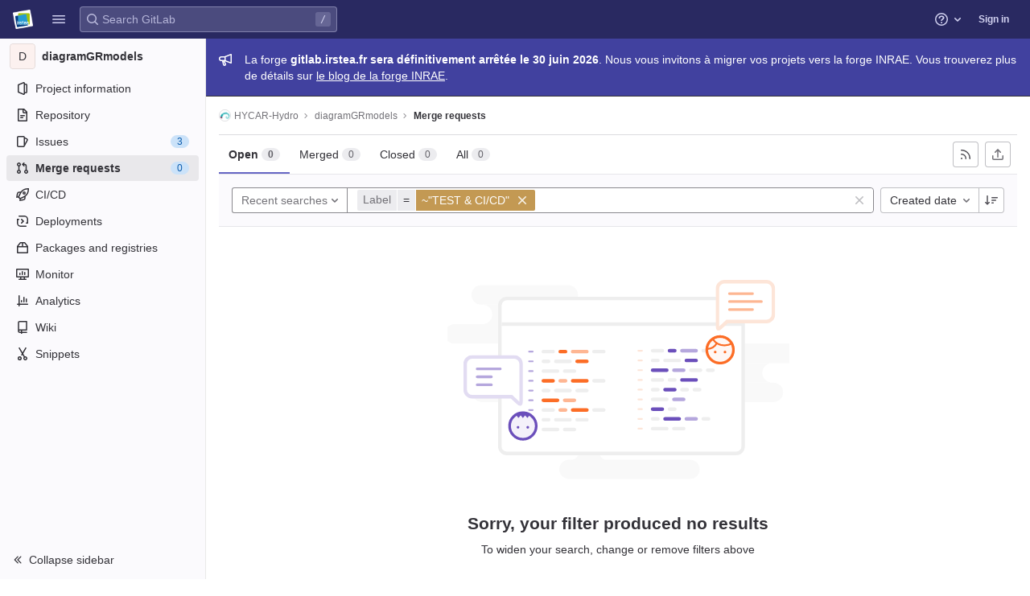

--- FILE ---
content_type: text/javascript; charset=utf-8
request_url: https://gitlab.irstea.fr/assets/webpack/commons-pages.groups.boards-pages.groups.merge_requests-pages.projects.boards-pages.projects.inciden-4816ae40.cb4c74fd.chunk.js
body_size: 5696
content:
(this.webpackJsonp=this.webpackJsonp||[]).push([[20],{"2UZr":function(e,n,i){var t={kind:"Document",definitions:[{kind:"OperationDefinition",operation:"query",name:{kind:"Name",value:"workItemNotesByIid"},variableDefinitions:[{kind:"VariableDefinition",variable:{kind:"Variable",name:{kind:"Name",value:"fullPath"}},type:{kind:"NonNullType",type:{kind:"NamedType",name:{kind:"Name",value:"ID"}}},directives:[]},{kind:"VariableDefinition",variable:{kind:"Variable",name:{kind:"Name",value:"iid"}},type:{kind:"NamedType",name:{kind:"Name",value:"String"}},directives:[]},{kind:"VariableDefinition",variable:{kind:"Variable",name:{kind:"Name",value:"after"}},type:{kind:"NamedType",name:{kind:"Name",value:"String"}},directives:[]},{kind:"VariableDefinition",variable:{kind:"Variable",name:{kind:"Name",value:"pageSize"}},type:{kind:"NamedType",name:{kind:"Name",value:"Int"}},directives:[]}],directives:[],selectionSet:{kind:"SelectionSet",selections:[{kind:"Field",alias:{kind:"Name",value:"workspace"},name:{kind:"Name",value:"project"},arguments:[{kind:"Argument",name:{kind:"Name",value:"fullPath"},value:{kind:"Variable",name:{kind:"Name",value:"fullPath"}}}],directives:[],selectionSet:{kind:"SelectionSet",selections:[{kind:"Field",name:{kind:"Name",value:"id"},arguments:[],directives:[]},{kind:"Field",name:{kind:"Name",value:"workItems"},arguments:[{kind:"Argument",name:{kind:"Name",value:"iid"},value:{kind:"Variable",name:{kind:"Name",value:"iid"}}}],directives:[],selectionSet:{kind:"SelectionSet",selections:[{kind:"Field",name:{kind:"Name",value:"nodes"},arguments:[],directives:[],selectionSet:{kind:"SelectionSet",selections:[{kind:"Field",name:{kind:"Name",value:"id"},arguments:[],directives:[]},{kind:"Field",name:{kind:"Name",value:"iid"},arguments:[],directives:[]},{kind:"Field",name:{kind:"Name",value:"widgets"},arguments:[],directives:[],selectionSet:{kind:"SelectionSet",selections:[{kind:"InlineFragment",typeCondition:{kind:"NamedType",name:{kind:"Name",value:"WorkItemWidgetNotes"}},directives:[],selectionSet:{kind:"SelectionSet",selections:[{kind:"Field",name:{kind:"Name",value:"type"},arguments:[],directives:[]},{kind:"Field",name:{kind:"Name",value:"discussions"},arguments:[{kind:"Argument",name:{kind:"Name",value:"first"},value:{kind:"Variable",name:{kind:"Name",value:"pageSize"}}},{kind:"Argument",name:{kind:"Name",value:"after"},value:{kind:"Variable",name:{kind:"Name",value:"after"}}},{kind:"Argument",name:{kind:"Name",value:"filter"},value:{kind:"EnumValue",value:"ALL_NOTES"}}],directives:[],selectionSet:{kind:"SelectionSet",selections:[{kind:"Field",name:{kind:"Name",value:"pageInfo"},arguments:[],directives:[],selectionSet:{kind:"SelectionSet",selections:[{kind:"FragmentSpread",name:{kind:"Name",value:"PageInfo"},directives:[]}]}},{kind:"Field",name:{kind:"Name",value:"nodes"},arguments:[],directives:[],selectionSet:{kind:"SelectionSet",selections:[{kind:"Field",name:{kind:"Name",value:"id"},arguments:[],directives:[]},{kind:"Field",name:{kind:"Name",value:"notes"},arguments:[],directives:[],selectionSet:{kind:"SelectionSet",selections:[{kind:"Field",name:{kind:"Name",value:"nodes"},arguments:[],directives:[],selectionSet:{kind:"SelectionSet",selections:[{kind:"FragmentSpread",name:{kind:"Name",value:"WorkItemNote"},directives:[]}]}}]}}]}}]}}]}}]}}]}}]}}]}}]}}],loc:{start:0,end:771}};t.loc.source={body:'#import "~/graphql_shared/fragments/page_info.fragment.graphql"\n#import "./work_item_note.fragment.graphql"\n\nquery workItemNotesByIid($fullPath: ID!, $iid: String, $after: String, $pageSize: Int) {\n  workspace: project(fullPath: $fullPath) {\n    id\n    workItems(iid: $iid) {\n      nodes {\n        id\n        iid\n        widgets {\n          ... on WorkItemWidgetNotes {\n            type\n            discussions(first: $pageSize, after: $after, filter: ALL_NOTES) {\n              pageInfo {\n                ...PageInfo\n              }\n              nodes {\n                id\n                notes {\n                  nodes {\n                    ...WorkItemNote\n                  }\n                }\n              }\n            }\n          }\n        }\n      }\n    }\n  }\n}\n',name:"GraphQL request",locationOffset:{line:1,column:1}};var a={};function d(e){return e.filter((function(e){if("FragmentDefinition"!==e.kind)return!0;var n=e.name.value;return!a[n]&&(a[n]=!0,!0)}))}t.definitions=t.definitions.concat(d(i("IVfO").definitions)),t.definitions=t.definitions.concat(d(i("3FDJ").definitions));var r={};function o(e,n){for(var i=0;i<e.definitions.length;i++){var t=e.definitions[i];if(t.name&&t.name.value==n)return t}}t.definitions.forEach((function(e){if(e.name){var n=new Set;!function e(n,i){if("FragmentSpread"===n.kind)i.add(n.name.value);else if("VariableDefinition"===n.kind){var t=n.type;"NamedType"===t.kind&&i.add(t.name.value)}n.selectionSet&&n.selectionSet.selections.forEach((function(n){e(n,i)})),n.variableDefinitions&&n.variableDefinitions.forEach((function(n){e(n,i)})),n.definitions&&n.definitions.forEach((function(n){e(n,i)}))}(e,n),r[e.name.value]=n}})),e.exports=t,e.exports.workItemNotesByIid=function(e,n){var i={kind:e.kind,definitions:[o(e,n)]};e.hasOwnProperty("loc")&&(i.loc=e.loc);var t=r[n]||new Set,a=new Set,d=new Set;for(t.forEach((function(e){d.add(e)}));d.size>0;){var s=d;d=new Set,s.forEach((function(e){a.has(e)||(a.add(e),(r[e]||new Set).forEach((function(e){d.add(e)})))}))}return a.forEach((function(n){var t=o(e,n);t&&i.definitions.push(t)})),i}(t,"workItemNotesByIid")},"3FDJ":function(e,n,i){var t={kind:"Document",definitions:[{kind:"FragmentDefinition",name:{kind:"Name",value:"WorkItemNote"},typeCondition:{kind:"NamedType",name:{kind:"Name",value:"Note"}},directives:[],selectionSet:{kind:"SelectionSet",selections:[{kind:"Field",name:{kind:"Name",value:"id"},arguments:[],directives:[]},{kind:"Field",name:{kind:"Name",value:"body"},arguments:[],directives:[]},{kind:"Field",name:{kind:"Name",value:"bodyHtml"},arguments:[],directives:[]},{kind:"Field",name:{kind:"Name",value:"system"},arguments:[],directives:[]},{kind:"Field",name:{kind:"Name",value:"internal"},arguments:[],directives:[]},{kind:"Field",name:{kind:"Name",value:"systemNoteIconName"},arguments:[],directives:[]},{kind:"Field",name:{kind:"Name",value:"createdAt"},arguments:[],directives:[]},{kind:"Field",name:{kind:"Name",value:"lastEditedAt"},arguments:[],directives:[]},{kind:"Field",name:{kind:"Name",value:"url"},arguments:[],directives:[]},{kind:"Field",name:{kind:"Name",value:"lastEditedBy"},arguments:[],directives:[],selectionSet:{kind:"SelectionSet",selections:[{kind:"FragmentSpread",name:{kind:"Name",value:"User"},directives:[]},{kind:"Field",name:{kind:"Name",value:"webPath"},arguments:[],directives:[]}]}},{kind:"Field",name:{kind:"Name",value:"discussion"},arguments:[],directives:[],selectionSet:{kind:"SelectionSet",selections:[{kind:"Field",name:{kind:"Name",value:"id"},arguments:[],directives:[]}]}},{kind:"Field",name:{kind:"Name",value:"author"},arguments:[],directives:[],selectionSet:{kind:"SelectionSet",selections:[{kind:"FragmentSpread",name:{kind:"Name",value:"User"},directives:[]}]}},{kind:"Field",name:{kind:"Name",value:"userPermissions"},arguments:[],directives:[],selectionSet:{kind:"SelectionSet",selections:[{kind:"Field",name:{kind:"Name",value:"adminNote"},arguments:[],directives:[]},{kind:"Field",name:{kind:"Name",value:"awardEmoji"},arguments:[],directives:[]},{kind:"Field",name:{kind:"Name",value:"readNote"},arguments:[],directives:[]},{kind:"Field",name:{kind:"Name",value:"createNote"},arguments:[],directives:[]},{kind:"Field",name:{kind:"Name",value:"resolveNote"},arguments:[],directives:[]},{kind:"Field",name:{kind:"Name",value:"repositionNote"},arguments:[],directives:[]}]}}]}}],loc:{start:0,end:405}};t.loc.source={body:'#import "~/graphql_shared/fragments/user.fragment.graphql"\n\nfragment WorkItemNote on Note {\n  id\n  body\n  bodyHtml\n  system\n  internal\n  systemNoteIconName\n  createdAt\n  lastEditedAt\n  url\n  lastEditedBy {\n    ...User\n    webPath\n  }\n  discussion {\n    id\n  }\n  author {\n    ...User\n  }\n  userPermissions {\n    adminNote\n    awardEmoji\n    readNote\n    createNote\n    resolveNote\n    repositionNote\n  }\n}\n',name:"GraphQL request",locationOffset:{line:1,column:1}};var a={};t.definitions=t.definitions.concat(i("yXJ/").definitions.filter((function(e){if("FragmentDefinition"!==e.kind)return!0;var n=e.name.value;return!a[n]&&(a[n]=!0,!0)})));var d={};function r(e,n){for(var i=0;i<e.definitions.length;i++){var t=e.definitions[i];if(t.name&&t.name.value==n)return t}}t.definitions.forEach((function(e){if(e.name){var n=new Set;!function e(n,i){if("FragmentSpread"===n.kind)i.add(n.name.value);else if("VariableDefinition"===n.kind){var t=n.type;"NamedType"===t.kind&&i.add(t.name.value)}n.selectionSet&&n.selectionSet.selections.forEach((function(n){e(n,i)})),n.variableDefinitions&&n.variableDefinitions.forEach((function(n){e(n,i)})),n.definitions&&n.definitions.forEach((function(n){e(n,i)}))}(e,n),d[e.name.value]=n}})),e.exports=t,e.exports.WorkItemNote=function(e,n){var i={kind:e.kind,definitions:[r(e,n)]};e.hasOwnProperty("loc")&&(i.loc=e.loc);var t=d[n]||new Set,a=new Set,o=new Set;for(t.forEach((function(e){o.add(e)}));o.size>0;){var s=o;o=new Set,s.forEach((function(e){a.has(e)||(a.add(e),(d[e]||new Set).forEach((function(e){o.add(e)})))}))}return a.forEach((function(n){var t=r(e,n);t&&i.definitions.push(t)})),i}(t,"WorkItemNote")},Aiz4:function(e,n){var i={kind:"Document",definitions:[{kind:"OperationDefinition",operation:"query",name:{kind:"Name",value:"issueState"},variableDefinitions:[],directives:[],selectionSet:{kind:"SelectionSet",selections:[{kind:"Field",name:{kind:"Name",value:"issueState"},arguments:[],directives:[{kind:"Directive",name:{kind:"Name",value:"client"},arguments:[]}]}]}}],loc:{start:0,end:42}};i.loc.source={body:"query issueState {\n  issueState @client\n}\n",name:"GraphQL request",locationOffset:{line:1,column:1}};var t={};function a(e,n){for(var i=0;i<e.definitions.length;i++){var t=e.definitions[i];if(t.name&&t.name.value==n)return t}}i.definitions.forEach((function(e){if(e.name){var n=new Set;!function e(n,i){if("FragmentSpread"===n.kind)i.add(n.name.value);else if("VariableDefinition"===n.kind){var t=n.type;"NamedType"===t.kind&&i.add(t.name.value)}n.selectionSet&&n.selectionSet.selections.forEach((function(n){e(n,i)})),n.variableDefinitions&&n.variableDefinitions.forEach((function(n){e(n,i)})),n.definitions&&n.definitions.forEach((function(n){e(n,i)}))}(e,n),t[e.name.value]=n}})),e.exports=i,e.exports.issueState=function(e,n){var i={kind:e.kind,definitions:[a(e,n)]};e.hasOwnProperty("loc")&&(i.loc=e.loc);var d=t[n]||new Set,r=new Set,o=new Set;for(d.forEach((function(e){o.add(e)}));o.size>0;){var s=o;o=new Set,s.forEach((function(e){r.has(e)||(r.add(e),(t[e]||new Set).forEach((function(e){o.add(e)})))}))}return r.forEach((function(n){var t=a(e,n);t&&i.definitions.push(t)})),i}(i,"issueState")},DDJJ:function(e,n){var i={kind:"Document",definitions:[{kind:"EnumTypeDefinition",name:{kind:"Name",value:"LocalWidgetType"},directives:[],values:[{kind:"EnumValueDefinition",name:{kind:"Name",value:"ASSIGNEES"},directives:[]}]},{kind:"InterfaceTypeDefinition",name:{kind:"Name",value:"LocalWorkItemWidget"},interfaces:[],directives:[],fields:[{kind:"FieldDefinition",name:{kind:"Name",value:"type"},arguments:[],type:{kind:"NonNullType",type:{kind:"NamedType",name:{kind:"Name",value:"LocalWidgetType"}}},directives:[]}]},{kind:"ObjectTypeDefinition",name:{kind:"Name",value:"LocalWorkItemAssignees"},interfaces:[{kind:"NamedType",name:{kind:"Name",value:"LocalWorkItemWidget"}}],directives:[],fields:[{kind:"FieldDefinition",name:{kind:"Name",value:"type"},arguments:[],type:{kind:"NonNullType",type:{kind:"NamedType",name:{kind:"Name",value:"LocalWidgetType"}}},directives:[]},{kind:"FieldDefinition",name:{kind:"Name",value:"nodes"},arguments:[],type:{kind:"ListType",type:{kind:"NamedType",name:{kind:"Name",value:"UserCore"}}},directives:[]}]},{kind:"ObjectTypeExtension",name:{kind:"Name",value:"WorkItem"},interfaces:[],directives:[],fields:[{kind:"FieldDefinition",name:{kind:"Name",value:"mockWidgets"},arguments:[],type:{kind:"ListType",type:{kind:"NamedType",name:{kind:"Name",value:"LocalWorkItemWidget"}}},directives:[]}]},{kind:"ObjectTypeExtension",name:{kind:"Name",value:"WorkItemPermissions"},interfaces:[],directives:[],fields:[{kind:"FieldDefinition",name:{kind:"Name",value:"setWorkItemMetadata"},arguments:[],type:{kind:"NamedType",name:{kind:"Name",value:"Boolean"}},directives:[]}]},{kind:"InputObjectTypeDefinition",name:{kind:"Name",value:"LocalUserInput"},directives:[],fields:[{kind:"InputValueDefinition",name:{kind:"Name",value:"id"},type:{kind:"NonNullType",type:{kind:"NamedType",name:{kind:"Name",value:"ID"}}},directives:[]},{kind:"InputValueDefinition",name:{kind:"Name",value:"name"},type:{kind:"NamedType",name:{kind:"Name",value:"String"}},directives:[]},{kind:"InputValueDefinition",name:{kind:"Name",value:"username"},type:{kind:"NamedType",name:{kind:"Name",value:"String"}},directives:[]},{kind:"InputValueDefinition",name:{kind:"Name",value:"webUrl"},type:{kind:"NamedType",name:{kind:"Name",value:"String"}},directives:[]},{kind:"InputValueDefinition",name:{kind:"Name",value:"avatarUrl"},type:{kind:"NamedType",name:{kind:"Name",value:"String"}},directives:[]}]},{kind:"InputObjectTypeDefinition",name:{kind:"Name",value:"LocalUpdateWorkItemInput"},directives:[],fields:[{kind:"InputValueDefinition",name:{kind:"Name",value:"id"},type:{kind:"NonNullType",type:{kind:"NamedType",name:{kind:"Name",value:"WorkItemID"}}},directives:[]},{kind:"InputValueDefinition",name:{kind:"Name",value:"assignees"},type:{kind:"ListType",type:{kind:"NonNullType",type:{kind:"NamedType",name:{kind:"Name",value:"LocalUserInput"}}}},directives:[]}]},{kind:"ObjectTypeDefinition",name:{kind:"Name",value:"LocalWorkItemPayload"},interfaces:[],directives:[],fields:[{kind:"FieldDefinition",name:{kind:"Name",value:"workItem"},arguments:[],type:{kind:"NonNullType",type:{kind:"NamedType",name:{kind:"Name",value:"WorkItem"}}},directives:[]},{kind:"FieldDefinition",name:{kind:"Name",value:"errors"},arguments:[],type:{kind:"ListType",type:{kind:"NonNullType",type:{kind:"NamedType",name:{kind:"Name",value:"String"}}}},directives:[]}]},{kind:"ObjectTypeExtension",name:{kind:"Name",value:"Mutation"},interfaces:[],directives:[],fields:[{kind:"FieldDefinition",name:{kind:"Name",value:"localUpdateWorkItem"},arguments:[{kind:"InputValueDefinition",name:{kind:"Name",value:"input"},type:{kind:"NonNullType",type:{kind:"NamedType",name:{kind:"Name",value:"LocalUpdateWorkItemInput"}}},directives:[]}],type:{kind:"NamedType",name:{kind:"Name",value:"LocalWorkItemPayload"}},directives:[]}]}],loc:{start:0,end:706}};i.loc.source={body:"enum LocalWidgetType {\n  ASSIGNEES\n}\n\ninterface LocalWorkItemWidget {\n  type: LocalWidgetType!\n}\n\ntype LocalWorkItemAssignees implements LocalWorkItemWidget {\n  type: LocalWidgetType!\n  nodes: [UserCore]\n}\n\nextend type WorkItem {\n  mockWidgets: [LocalWorkItemWidget]\n}\n\nextend type WorkItemPermissions {\n  setWorkItemMetadata: Boolean\n}\n\ninput LocalUserInput {\n  id: ID!\n  name: String\n  username: String\n  webUrl: String\n  avatarUrl: String\n}\n\ninput LocalUpdateWorkItemInput {\n  id: WorkItemID!\n  assignees: [LocalUserInput!]\n}\n\ntype LocalWorkItemPayload {\n  workItem: WorkItem!\n  errors: [String!]\n}\n\nextend type Mutation {\n  localUpdateWorkItem(input: LocalUpdateWorkItemInput!): LocalWorkItemPayload\n}\n",name:"GraphQL request",locationOffset:{line:1,column:1}};e.exports=i},DNao:function(e,n,i){var t={kind:"Document",definitions:[{kind:"OperationDefinition",operation:"query",name:{kind:"Name",value:"workItem"},variableDefinitions:[{kind:"VariableDefinition",variable:{kind:"Variable",name:{kind:"Name",value:"id"}},type:{kind:"NonNullType",type:{kind:"NamedType",name:{kind:"Name",value:"WorkItemID"}}},directives:[]}],directives:[],selectionSet:{kind:"SelectionSet",selections:[{kind:"Field",name:{kind:"Name",value:"workItem"},arguments:[{kind:"Argument",name:{kind:"Name",value:"id"},value:{kind:"Variable",name:{kind:"Name",value:"id"}}}],directives:[],selectionSet:{kind:"SelectionSet",selections:[{kind:"FragmentSpread",name:{kind:"Name",value:"WorkItem"},directives:[]}]}}]}}],loc:{start:0,end:119}};t.loc.source={body:'#import "./work_item.fragment.graphql"\n\nquery workItem($id: WorkItemID!) {\n  workItem(id: $id) {\n    ...WorkItem\n  }\n}\n',name:"GraphQL request",locationOffset:{line:1,column:1}};var a={};t.definitions=t.definitions.concat(i("nLMr").definitions.filter((function(e){if("FragmentDefinition"!==e.kind)return!0;var n=e.name.value;return!a[n]&&(a[n]=!0,!0)})));var d={};function r(e,n){for(var i=0;i<e.definitions.length;i++){var t=e.definitions[i];if(t.name&&t.name.value==n)return t}}t.definitions.forEach((function(e){if(e.name){var n=new Set;!function e(n,i){if("FragmentSpread"===n.kind)i.add(n.name.value);else if("VariableDefinition"===n.kind){var t=n.type;"NamedType"===t.kind&&i.add(t.name.value)}n.selectionSet&&n.selectionSet.selections.forEach((function(n){e(n,i)})),n.variableDefinitions&&n.variableDefinitions.forEach((function(n){e(n,i)})),n.definitions&&n.definitions.forEach((function(n){e(n,i)}))}(e,n),d[e.name.value]=n}})),e.exports=t,e.exports.workItem=function(e,n){var i={kind:e.kind,definitions:[r(e,n)]};e.hasOwnProperty("loc")&&(i.loc=e.loc);var t=d[n]||new Set,a=new Set,o=new Set;for(t.forEach((function(e){o.add(e)}));o.size>0;){var s=o;o=new Set,s.forEach((function(e){a.has(e)||(a.add(e),(d[e]||new Set).forEach((function(e){o.add(e)})))}))}return a.forEach((function(n){var t=r(e,n);t&&i.definitions.push(t)})),i}(t,"workItem")},K0NN:function(e,n,i){var t={kind:"Document",definitions:[{kind:"FragmentDefinition",name:{kind:"Name",value:"WorkItemWidgets"},typeCondition:{kind:"NamedType",name:{kind:"Name",value:"WorkItemWidget"}},directives:[],selectionSet:{kind:"SelectionSet",selections:[{kind:"InlineFragment",typeCondition:{kind:"NamedType",name:{kind:"Name",value:"WorkItemWidgetDescription"}},directives:[],selectionSet:{kind:"SelectionSet",selections:[{kind:"Field",name:{kind:"Name",value:"type"},arguments:[],directives:[]},{kind:"Field",name:{kind:"Name",value:"description"},arguments:[],directives:[]},{kind:"Field",name:{kind:"Name",value:"descriptionHtml"},arguments:[],directives:[]},{kind:"Field",name:{kind:"Name",value:"lastEditedAt"},arguments:[],directives:[]},{kind:"Field",name:{kind:"Name",value:"lastEditedBy"},arguments:[],directives:[],selectionSet:{kind:"SelectionSet",selections:[{kind:"Field",name:{kind:"Name",value:"name"},arguments:[],directives:[]},{kind:"Field",name:{kind:"Name",value:"webPath"},arguments:[],directives:[]}]}}]}},{kind:"InlineFragment",typeCondition:{kind:"NamedType",name:{kind:"Name",value:"WorkItemWidgetAssignees"}},directives:[],selectionSet:{kind:"SelectionSet",selections:[{kind:"Field",name:{kind:"Name",value:"type"},arguments:[],directives:[]},{kind:"Field",name:{kind:"Name",value:"allowsMultipleAssignees"},arguments:[],directives:[]},{kind:"Field",name:{kind:"Name",value:"canInviteMembers"},arguments:[],directives:[]},{kind:"Field",name:{kind:"Name",value:"assignees"},arguments:[],directives:[],selectionSet:{kind:"SelectionSet",selections:[{kind:"Field",name:{kind:"Name",value:"nodes"},arguments:[],directives:[],selectionSet:{kind:"SelectionSet",selections:[{kind:"FragmentSpread",name:{kind:"Name",value:"User"},directives:[]}]}}]}}]}},{kind:"InlineFragment",typeCondition:{kind:"NamedType",name:{kind:"Name",value:"WorkItemWidgetLabels"}},directives:[],selectionSet:{kind:"SelectionSet",selections:[{kind:"Field",name:{kind:"Name",value:"type"},arguments:[],directives:[]},{kind:"Field",name:{kind:"Name",value:"labels"},arguments:[],directives:[],selectionSet:{kind:"SelectionSet",selections:[{kind:"Field",name:{kind:"Name",value:"nodes"},arguments:[],directives:[],selectionSet:{kind:"SelectionSet",selections:[{kind:"FragmentSpread",name:{kind:"Name",value:"Label"},directives:[]}]}}]}}]}},{kind:"InlineFragment",typeCondition:{kind:"NamedType",name:{kind:"Name",value:"WorkItemWidgetStartAndDueDate"}},directives:[],selectionSet:{kind:"SelectionSet",selections:[{kind:"Field",name:{kind:"Name",value:"type"},arguments:[],directives:[]},{kind:"Field",name:{kind:"Name",value:"dueDate"},arguments:[],directives:[]},{kind:"Field",name:{kind:"Name",value:"startDate"},arguments:[],directives:[]}]}},{kind:"InlineFragment",typeCondition:{kind:"NamedType",name:{kind:"Name",value:"WorkItemWidgetHierarchy"}},directives:[],selectionSet:{kind:"SelectionSet",selections:[{kind:"Field",name:{kind:"Name",value:"type"},arguments:[],directives:[]},{kind:"Field",name:{kind:"Name",value:"hasChildren"},arguments:[],directives:[]},{kind:"Field",name:{kind:"Name",value:"parent"},arguments:[],directives:[],selectionSet:{kind:"SelectionSet",selections:[{kind:"Field",name:{kind:"Name",value:"id"},arguments:[],directives:[]},{kind:"Field",name:{kind:"Name",value:"iid"},arguments:[],directives:[]},{kind:"Field",name:{kind:"Name",value:"title"},arguments:[],directives:[]},{kind:"Field",name:{kind:"Name",value:"confidential"},arguments:[],directives:[]},{kind:"Field",name:{kind:"Name",value:"webUrl"},arguments:[],directives:[]},{kind:"Field",name:{kind:"Name",value:"workItemType"},arguments:[],directives:[],selectionSet:{kind:"SelectionSet",selections:[{kind:"Field",name:{kind:"Name",value:"id"},arguments:[],directives:[]},{kind:"Field",name:{kind:"Name",value:"name"},arguments:[],directives:[]},{kind:"Field",name:{kind:"Name",value:"iconName"},arguments:[],directives:[]}]}}]}},{kind:"Field",name:{kind:"Name",value:"children"},arguments:[],directives:[],selectionSet:{kind:"SelectionSet",selections:[{kind:"Field",name:{kind:"Name",value:"nodes"},arguments:[],directives:[],selectionSet:{kind:"SelectionSet",selections:[{kind:"Field",name:{kind:"Name",value:"id"},arguments:[],directives:[]},{kind:"Field",name:{kind:"Name",value:"iid"},arguments:[],directives:[]},{kind:"Field",name:{kind:"Name",value:"confidential"},arguments:[],directives:[]},{kind:"Field",name:{kind:"Name",value:"workItemType"},arguments:[],directives:[],selectionSet:{kind:"SelectionSet",selections:[{kind:"Field",name:{kind:"Name",value:"id"},arguments:[],directives:[]},{kind:"Field",name:{kind:"Name",value:"name"},arguments:[],directives:[]},{kind:"Field",name:{kind:"Name",value:"iconName"},arguments:[],directives:[]}]}},{kind:"Field",name:{kind:"Name",value:"title"},arguments:[],directives:[]},{kind:"Field",name:{kind:"Name",value:"state"},arguments:[],directives:[]},{kind:"Field",name:{kind:"Name",value:"createdAt"},arguments:[],directives:[]},{kind:"Field",name:{kind:"Name",value:"closedAt"},arguments:[],directives:[]},{kind:"Field",name:{kind:"Name",value:"widgets"},arguments:[],directives:[],selectionSet:{kind:"SelectionSet",selections:[{kind:"InlineFragment",typeCondition:{kind:"NamedType",name:{kind:"Name",value:"WorkItemWidgetHierarchy"}},directives:[],selectionSet:{kind:"SelectionSet",selections:[{kind:"Field",name:{kind:"Name",value:"type"},arguments:[],directives:[]},{kind:"Field",name:{kind:"Name",value:"hasChildren"},arguments:[],directives:[]}]}},{kind:"FragmentSpread",name:{kind:"Name",value:"WorkItemMetadataWidgets"},directives:[]}]}}]}}]}}]}},{kind:"InlineFragment",typeCondition:{kind:"NamedType",name:{kind:"Name",value:"WorkItemWidgetMilestone"}},directives:[],selectionSet:{kind:"SelectionSet",selections:[{kind:"Field",name:{kind:"Name",value:"type"},arguments:[],directives:[]},{kind:"Field",name:{kind:"Name",value:"milestone"},arguments:[],directives:[],selectionSet:{kind:"SelectionSet",selections:[{kind:"FragmentSpread",name:{kind:"Name",value:"MilestoneFragment"},directives:[]}]}}]}},{kind:"InlineFragment",typeCondition:{kind:"NamedType",name:{kind:"Name",value:"WorkItemWidgetNotes"}},directives:[],selectionSet:{kind:"SelectionSet",selections:[{kind:"Field",name:{kind:"Name",value:"type"},arguments:[],directives:[]}]}},{kind:"InlineFragment",typeCondition:{kind:"NamedType",name:{kind:"Name",value:"WorkItemWidgetNotifications"}},directives:[],selectionSet:{kind:"SelectionSet",selections:[{kind:"Field",name:{kind:"Name",value:"type"},arguments:[],directives:[]},{kind:"Field",name:{kind:"Name",value:"subscribed"},arguments:[],directives:[]}]}}]}}],loc:{start:0,end:1617}};t.loc.source={body:'#import "~/graphql_shared/fragments/label.fragment.graphql"\n#import "~/graphql_shared/fragments/user.fragment.graphql"\n#import "~/work_items/graphql/milestone.fragment.graphql"\n#import "ee_else_ce/work_items/graphql/work_item_metadata_widgets.fragment.graphql"\n\nfragment WorkItemWidgets on WorkItemWidget {\n  ... on WorkItemWidgetDescription {\n    type\n    description\n    descriptionHtml\n    lastEditedAt\n    lastEditedBy {\n      name\n      webPath\n    }\n  }\n  ... on WorkItemWidgetAssignees {\n    type\n    allowsMultipleAssignees\n    canInviteMembers\n    assignees {\n      nodes {\n        ...User\n      }\n    }\n  }\n  ... on WorkItemWidgetLabels {\n    type\n    labels {\n      nodes {\n        ...Label\n      }\n    }\n  }\n  ... on WorkItemWidgetStartAndDueDate {\n    type\n    dueDate\n    startDate\n  }\n  ... on WorkItemWidgetHierarchy {\n    type\n    hasChildren\n    parent {\n      id\n      iid\n      title\n      confidential\n      webUrl\n      workItemType {\n        id\n        name\n        iconName\n      }\n    }\n    children {\n      nodes {\n        id\n        iid\n        confidential\n        workItemType {\n          id\n          name\n          iconName\n        }\n        title\n        state\n        createdAt\n        closedAt\n        widgets {\n          ... on WorkItemWidgetHierarchy {\n            type\n            hasChildren\n          }\n          ...WorkItemMetadataWidgets\n        }\n      }\n    }\n  }\n  ... on WorkItemWidgetMilestone {\n    type\n    milestone {\n      ...MilestoneFragment\n    }\n  }\n  ... on WorkItemWidgetNotes {\n    type\n  }\n  ... on WorkItemWidgetNotifications {\n    type\n    subscribed\n  }\n}\n',name:"GraphQL request",locationOffset:{line:1,column:1}};var a={};function d(e){return e.filter((function(e){if("FragmentDefinition"!==e.kind)return!0;var n=e.name.value;return!a[n]&&(a[n]=!0,!0)}))}t.definitions=t.definitions.concat(d(i("NwwH").definitions)),t.definitions=t.definitions.concat(d(i("yXJ/").definitions)),t.definitions=t.definitions.concat(d(i("fFSh").definitions)),t.definitions=t.definitions.concat(d(i("RDOm").definitions));var r={};function o(e,n){for(var i=0;i<e.definitions.length;i++){var t=e.definitions[i];if(t.name&&t.name.value==n)return t}}t.definitions.forEach((function(e){if(e.name){var n=new Set;!function e(n,i){if("FragmentSpread"===n.kind)i.add(n.name.value);else if("VariableDefinition"===n.kind){var t=n.type;"NamedType"===t.kind&&i.add(t.name.value)}n.selectionSet&&n.selectionSet.selections.forEach((function(n){e(n,i)})),n.variableDefinitions&&n.variableDefinitions.forEach((function(n){e(n,i)})),n.definitions&&n.definitions.forEach((function(n){e(n,i)}))}(e,n),r[e.name.value]=n}})),e.exports=t,e.exports.WorkItemWidgets=function(e,n){var i={kind:e.kind,definitions:[o(e,n)]};e.hasOwnProperty("loc")&&(i.loc=e.loc);var t=r[n]||new Set,a=new Set,d=new Set;for(t.forEach((function(e){d.add(e)}));d.size>0;){var s=d;d=new Set,s.forEach((function(e){a.has(e)||(a.add(e),(r[e]||new Set).forEach((function(e){d.add(e)})))}))}return a.forEach((function(n){var t=o(e,n);t&&i.definitions.push(t)})),i}(t,"WorkItemWidgets")},Musk:function(e,n,i){var t={kind:"Document",definitions:[{kind:"OperationDefinition",operation:"query",name:{kind:"Name",value:"workItemByIid"},variableDefinitions:[{kind:"VariableDefinition",variable:{kind:"Variable",name:{kind:"Name",value:"fullPath"}},type:{kind:"NonNullType",type:{kind:"NamedType",name:{kind:"Name",value:"ID"}}},directives:[]},{kind:"VariableDefinition",variable:{kind:"Variable",name:{kind:"Name",value:"iid"}},type:{kind:"NamedType",name:{kind:"Name",value:"String"}},directives:[]}],directives:[],selectionSet:{kind:"SelectionSet",selections:[{kind:"Field",alias:{kind:"Name",value:"workspace"},name:{kind:"Name",value:"project"},arguments:[{kind:"Argument",name:{kind:"Name",value:"fullPath"},value:{kind:"Variable",name:{kind:"Name",value:"fullPath"}}}],directives:[],selectionSet:{kind:"SelectionSet",selections:[{kind:"Field",name:{kind:"Name",value:"id"},arguments:[],directives:[]},{kind:"Field",name:{kind:"Name",value:"workItems"},arguments:[{kind:"Argument",name:{kind:"Name",value:"iid"},value:{kind:"Variable",name:{kind:"Name",value:"iid"}}}],directives:[],selectionSet:{kind:"SelectionSet",selections:[{kind:"Field",name:{kind:"Name",value:"nodes"},arguments:[],directives:[],selectionSet:{kind:"SelectionSet",selections:[{kind:"FragmentSpread",name:{kind:"Name",value:"WorkItem"},directives:[]}]}}]}}]}}]}}],loc:{start:0,end:224}};t.loc.source={body:'#import "./work_item.fragment.graphql"\n\nquery workItemByIid($fullPath: ID!, $iid: String) {\n  workspace: project(fullPath: $fullPath) {\n    id\n    workItems(iid: $iid) {\n      nodes {\n        ...WorkItem\n      }\n    }\n  }\n}\n',name:"GraphQL request",locationOffset:{line:1,column:1}};var a={};t.definitions=t.definitions.concat(i("nLMr").definitions.filter((function(e){if("FragmentDefinition"!==e.kind)return!0;var n=e.name.value;return!a[n]&&(a[n]=!0,!0)})));var d={};function r(e,n){for(var i=0;i<e.definitions.length;i++){var t=e.definitions[i];if(t.name&&t.name.value==n)return t}}t.definitions.forEach((function(e){if(e.name){var n=new Set;!function e(n,i){if("FragmentSpread"===n.kind)i.add(n.name.value);else if("VariableDefinition"===n.kind){var t=n.type;"NamedType"===t.kind&&i.add(t.name.value)}n.selectionSet&&n.selectionSet.selections.forEach((function(n){e(n,i)})),n.variableDefinitions&&n.variableDefinitions.forEach((function(n){e(n,i)})),n.definitions&&n.definitions.forEach((function(n){e(n,i)}))}(e,n),d[e.name.value]=n}})),e.exports=t,e.exports.workItemByIid=function(e,n){var i={kind:e.kind,definitions:[r(e,n)]};e.hasOwnProperty("loc")&&(i.loc=e.loc);var t=d[n]||new Set,a=new Set,o=new Set;for(t.forEach((function(e){o.add(e)}));o.size>0;){var s=o;o=new Set,s.forEach((function(e){a.has(e)||(a.add(e),(d[e]||new Set).forEach((function(e){o.add(e)})))}))}return a.forEach((function(n){var t=r(e,n);t&&i.definitions.push(t)})),i}(t,"workItemByIid")},NSVW:function(e,n,i){var t={kind:"Document",definitions:[{kind:"FragmentDefinition",name:{kind:"Name",value:"IssueNode"},typeCondition:{kind:"NamedType",name:{kind:"Name",value:"Issue"}},directives:[],selectionSet:{kind:"SelectionSet",selections:[{kind:"Field",name:{kind:"Name",value:"id"},arguments:[],directives:[]},{kind:"Field",name:{kind:"Name",value:"iid"},arguments:[],directives:[]},{kind:"Field",name:{kind:"Name",value:"title"},arguments:[],directives:[]},{kind:"Field",alias:{kind:"Name",value:"referencePath"},name:{kind:"Name",value:"reference"},arguments:[{kind:"Argument",name:{kind:"Name",value:"full"},value:{kind:"BooleanValue",value:!0}}],directives:[]},{kind:"Field",name:{kind:"Name",value:"dueDate"},arguments:[],directives:[]},{kind:"Field",name:{kind:"Name",value:"timeEstimate"},arguments:[],directives:[]},{kind:"Field",name:{kind:"Name",value:"totalTimeSpent"},arguments:[],directives:[]},{kind:"Field",name:{kind:"Name",value:"humanTimeEstimate"},arguments:[],directives:[]},{kind:"Field",name:{kind:"Name",value:"humanTotalTimeSpent"},arguments:[],directives:[]},{kind:"Field",name:{kind:"Name",value:"emailsDisabled"},arguments:[],directives:[]},{kind:"Field",name:{kind:"Name",value:"confidential"},arguments:[],directives:[]},{kind:"Field",name:{kind:"Name",value:"hidden"},arguments:[],directives:[]},{kind:"Field",name:{kind:"Name",value:"webUrl"},arguments:[],directives:[]},{kind:"Field",name:{kind:"Name",value:"relativePosition"},arguments:[],directives:[]},{kind:"Field",name:{kind:"Name",value:"type"},arguments:[],directives:[]},{kind:"Field",name:{kind:"Name",value:"severity"},arguments:[],directives:[]},{kind:"Field",name:{kind:"Name",value:"milestone"},arguments:[],directives:[],selectionSet:{kind:"SelectionSet",selections:[{kind:"FragmentSpread",name:{kind:"Name",value:"MilestoneFragment"},directives:[]}]}},{kind:"Field",name:{kind:"Name",value:"assignees"},arguments:[],directives:[],selectionSet:{kind:"SelectionSet",selections:[{kind:"Field",name:{kind:"Name",value:"nodes"},arguments:[],directives:[],selectionSet:{kind:"SelectionSet",selections:[{kind:"FragmentSpread",name:{kind:"Name",value:"User"},directives:[]}]}}]}},{kind:"Field",name:{kind:"Name",value:"labels"},arguments:[],directives:[],selectionSet:{kind:"SelectionSet",selections:[{kind:"Field",name:{kind:"Name",value:"nodes"},arguments:[],directives:[],selectionSet:{kind:"SelectionSet",selections:[{kind:"Field",name:{kind:"Name",value:"id"},arguments:[],directives:[]},{kind:"Field",name:{kind:"Name",value:"title"},arguments:[],directives:[]},{kind:"Field",name:{kind:"Name",value:"color"},arguments:[],directives:[]},{kind:"Field",name:{kind:"Name",value:"description"},arguments:[],directives:[]}]}}]}}]}}],loc:{start:0,end:562}};t.loc.source={body:'#import "~/graphql_shared/fragments/milestone.fragment.graphql"\n#import "~/graphql_shared/fragments/user.fragment.graphql"\n\nfragment IssueNode on Issue {\n  id\n  iid\n  title\n  referencePath: reference(full: true)\n  dueDate\n  timeEstimate\n  totalTimeSpent\n  humanTimeEstimate\n  humanTotalTimeSpent\n  emailsDisabled\n  confidential\n  hidden\n  webUrl\n  relativePosition\n  type\n  severity\n  milestone {\n    ...MilestoneFragment\n  }\n  assignees {\n    nodes {\n      ...User\n    }\n  }\n  labels {\n    nodes {\n      id\n      title\n      color\n      description\n    }\n  }\n}\n',name:"GraphQL request",locationOffset:{line:1,column:1}};var a={};function d(e){return e.filter((function(e){if("FragmentDefinition"!==e.kind)return!0;var n=e.name.value;return!a[n]&&(a[n]=!0,!0)}))}t.definitions=t.definitions.concat(d(i("r9hK").definitions)),t.definitions=t.definitions.concat(d(i("yXJ/").definitions));var r={};function o(e,n){for(var i=0;i<e.definitions.length;i++){var t=e.definitions[i];if(t.name&&t.name.value==n)return t}}t.definitions.forEach((function(e){if(e.name){var n=new Set;!function e(n,i){if("FragmentSpread"===n.kind)i.add(n.name.value);else if("VariableDefinition"===n.kind){var t=n.type;"NamedType"===t.kind&&i.add(t.name.value)}n.selectionSet&&n.selectionSet.selections.forEach((function(n){e(n,i)})),n.variableDefinitions&&n.variableDefinitions.forEach((function(n){e(n,i)})),n.definitions&&n.definitions.forEach((function(n){e(n,i)}))}(e,n),r[e.name.value]=n}})),e.exports=t,e.exports.IssueNode=function(e,n){var i={kind:e.kind,definitions:[o(e,n)]};e.hasOwnProperty("loc")&&(i.loc=e.loc);var t=r[n]||new Set,a=new Set,d=new Set;for(t.forEach((function(e){d.add(e)}));d.size>0;){var s=d;d=new Set,s.forEach((function(e){a.has(e)||(a.add(e),(r[e]||new Set).forEach((function(e){d.add(e)})))}))}return a.forEach((function(n){var t=o(e,n);t&&i.definitions.push(t)})),i}(t,"IssueNode")},"Ose/":function(e,n,i){var t={kind:"Document",definitions:[{kind:"OperationDefinition",operation:"query",name:{kind:"Name",value:"workItemLinksQuery"},variableDefinitions:[{kind:"VariableDefinition",variable:{kind:"Variable",name:{kind:"Name",value:"id"}},type:{kind:"NonNullType",type:{kind:"NamedType",name:{kind:"Name",value:"WorkItemID"}}},directives:[]}],directives:[],selectionSet:{kind:"SelectionSet",selections:[{kind:"Field",name:{kind:"Name",value:"workItem"},arguments:[{kind:"Argument",name:{kind:"Name",value:"id"},value:{kind:"Variable",name:{kind:"Name",value:"id"}}}],directives:[],selectionSet:{kind:"SelectionSet",selections:[{kind:"FragmentSpread",name:{kind:"Name",value:"WorkItem"},directives:[]}]}}]}}],loc:{start:0,end:129}};t.loc.source={body:'#import "./work_item.fragment.graphql"\n\nquery workItemLinksQuery($id: WorkItemID!) {\n  workItem(id: $id) {\n    ...WorkItem\n  }\n}\n',name:"GraphQL request",locationOffset:{line:1,column:1}};var a={};t.definitions=t.definitions.concat(i("nLMr").definitions.filter((function(e){if("FragmentDefinition"!==e.kind)return!0;var n=e.name.value;return!a[n]&&(a[n]=!0,!0)})));var d={};function r(e,n){for(var i=0;i<e.definitions.length;i++){var t=e.definitions[i];if(t.name&&t.name.value==n)return t}}t.definitions.forEach((function(e){if(e.name){var n=new Set;!function e(n,i){if("FragmentSpread"===n.kind)i.add(n.name.value);else if("VariableDefinition"===n.kind){var t=n.type;"NamedType"===t.kind&&i.add(t.name.value)}n.selectionSet&&n.selectionSet.selections.forEach((function(n){e(n,i)})),n.variableDefinitions&&n.variableDefinitions.forEach((function(n){e(n,i)})),n.definitions&&n.definitions.forEach((function(n){e(n,i)}))}(e,n),d[e.name.value]=n}})),e.exports=t,e.exports.workItemLinksQuery=function(e,n){var i={kind:e.kind,definitions:[r(e,n)]};e.hasOwnProperty("loc")&&(i.loc=e.loc);var t=d[n]||new Set,a=new Set,o=new Set;for(t.forEach((function(e){o.add(e)}));o.size>0;){var s=o;o=new Set,s.forEach((function(e){a.has(e)||(a.add(e),(d[e]||new Set).forEach((function(e){o.add(e)})))}))}return a.forEach((function(n){var t=r(e,n);t&&i.definitions.push(t)})),i}(t,"workItemLinksQuery")},"Qv9+":function(e,n,i){var t={kind:"Document",definitions:[{kind:"OperationDefinition",operation:"query",name:{kind:"Name",value:"activeBoardItem"},variableDefinitions:[],directives:[],selectionSet:{kind:"SelectionSet",selections:[{kind:"Field",name:{kind:"Name",value:"activeBoardItem"},arguments:[],directives:[{kind:"Directive",name:{kind:"Name",value:"client"},arguments:[]}],selectionSet:{kind:"SelectionSet",selections:[{kind:"FragmentSpread",name:{kind:"Name",value:"Issue"},directives:[]}]}}]}}],loc:{start:0,end:131}};t.loc.source={body:'#import "ee_else_ce/boards/graphql/issue.fragment.graphql"\n\nquery activeBoardItem {\n  activeBoardItem @client {\n    ...Issue\n  }\n}\n',name:"GraphQL request",locationOffset:{line:1,column:1}};var a={};t.definitions=t.definitions.concat(i("xhUp").definitions.filter((function(e){if("FragmentDefinition"!==e.kind)return!0;var n=e.name.value;return!a[n]&&(a[n]=!0,!0)})));var d={};function r(e,n){for(var i=0;i<e.definitions.length;i++){var t=e.definitions[i];if(t.name&&t.name.value==n)return t}}t.definitions.forEach((function(e){if(e.name){var n=new Set;!function e(n,i){if("FragmentSpread"===n.kind)i.add(n.name.value);else if("VariableDefinition"===n.kind){var t=n.type;"NamedType"===t.kind&&i.add(t.name.value)}n.selectionSet&&n.selectionSet.selections.forEach((function(n){e(n,i)})),n.variableDefinitions&&n.variableDefinitions.forEach((function(n){e(n,i)})),n.definitions&&n.definitions.forEach((function(n){e(n,i)}))}(e,n),d[e.name.value]=n}})),e.exports=t,e.exports.activeBoardItem=function(e,n){var i={kind:e.kind,definitions:[r(e,n)]};e.hasOwnProperty("loc")&&(i.loc=e.loc);var t=d[n]||new Set,a=new Set,o=new Set;for(t.forEach((function(e){o.add(e)}));o.size>0;){var s=o;o=new Set,s.forEach((function(e){a.has(e)||(a.add(e),(d[e]||new Set).forEach((function(e){o.add(e)})))}))}return a.forEach((function(n){var t=r(e,n);t&&i.definitions.push(t)})),i}(t,"activeBoardItem")},RDOm:function(e,n,i){var t={kind:"Document",definitions:[{kind:"FragmentDefinition",name:{kind:"Name",value:"WorkItemMetadataWidgets"},typeCondition:{kind:"NamedType",name:{kind:"Name",value:"WorkItemWidget"}},directives:[],selectionSet:{kind:"SelectionSet",selections:[{kind:"InlineFragment",typeCondition:{kind:"NamedType",name:{kind:"Name",value:"WorkItemWidgetDescription"}},directives:[],selectionSet:{kind:"SelectionSet",selections:[{kind:"Field",name:{kind:"Name",value:"type"},arguments:[],directives:[]}]}},{kind:"InlineFragment",typeCondition:{kind:"NamedType",name:{kind:"Name",value:"WorkItemWidgetStartAndDueDate"}},directives:[],selectionSet:{kind:"SelectionSet",selections:[{kind:"Field",name:{kind:"Name",value:"type"},arguments:[],directives:[]}]}},{kind:"InlineFragment",typeCondition:{kind:"NamedType",name:{kind:"Name",value:"WorkItemWidgetNotes"}},directives:[],selectionSet:{kind:"SelectionSet",selections:[{kind:"Field",name:{kind:"Name",value:"type"},arguments:[],directives:[]}]}},{kind:"InlineFragment",typeCondition:{kind:"NamedType",name:{kind:"Name",value:"WorkItemWidgetMilestone"}},directives:[],selectionSet:{kind:"SelectionSet",selections:[{kind:"Field",name:{kind:"Name",value:"type"},arguments:[],directives:[]},{kind:"Field",name:{kind:"Name",value:"milestone"},arguments:[],directives:[],selectionSet:{kind:"SelectionSet",selections:[{kind:"FragmentSpread",name:{kind:"Name",value:"MilestoneFragment"},directives:[]}]}}]}},{kind:"InlineFragment",typeCondition:{kind:"NamedType",name:{kind:"Name",value:"WorkItemWidgetAssignees"}},directives:[],selectionSet:{kind:"SelectionSet",selections:[{kind:"Field",name:{kind:"Name",value:"type"},arguments:[],directives:[]},{kind:"Field",name:{kind:"Name",value:"allowsMultipleAssignees"},arguments:[],directives:[]},{kind:"Field",name:{kind:"Name",value:"canInviteMembers"},arguments:[],directives:[]},{kind:"Field",name:{kind:"Name",value:"assignees"},arguments:[],directives:[],selectionSet:{kind:"SelectionSet",selections:[{kind:"Field",name:{kind:"Name",value:"nodes"},arguments:[],directives:[],selectionSet:{kind:"SelectionSet",selections:[{kind:"FragmentSpread",name:{kind:"Name",value:"User"},directives:[]}]}}]}}]}},{kind:"InlineFragment",typeCondition:{kind:"NamedType",name:{kind:"Name",value:"WorkItemWidgetLabels"}},directives:[],selectionSet:{kind:"SelectionSet",selections:[{kind:"Field",name:{kind:"Name",value:"type"},arguments:[],directives:[]},{kind:"Field",name:{kind:"Name",value:"labels"},arguments:[],directives:[],selectionSet:{kind:"SelectionSet",selections:[{kind:"Field",name:{kind:"Name",value:"nodes"},arguments:[],directives:[],selectionSet:{kind:"SelectionSet",selections:[{kind:"FragmentSpread",name:{kind:"Name",value:"Label"},directives:[]}]}}]}}]}},{kind:"InlineFragment",typeCondition:{kind:"NamedType",name:{kind:"Name",value:"WorkItemWidgetNotifications"}},directives:[],selectionSet:{kind:"SelectionSet",selections:[{kind:"Field",name:{kind:"Name",value:"type"},arguments:[],directives:[]},{kind:"Field",name:{kind:"Name",value:"subscribed"},arguments:[],directives:[]}]}}]}}],loc:{start:0,end:806}};t.loc.source={body:'#import "~/graphql_shared/fragments/label.fragment.graphql"\n#import "~/graphql_shared/fragments/user.fragment.graphql"\n#import "~/work_items/graphql/milestone.fragment.graphql"\n\nfragment WorkItemMetadataWidgets on WorkItemWidget {\n  ... on WorkItemWidgetDescription {\n    type\n  }\n  ... on WorkItemWidgetStartAndDueDate {\n    type\n  }\n  ... on WorkItemWidgetNotes {\n    type\n  }\n  ... on WorkItemWidgetMilestone {\n    type\n    milestone {\n      ...MilestoneFragment\n    }\n  }\n  ... on WorkItemWidgetAssignees {\n    type\n    allowsMultipleAssignees\n    canInviteMembers\n    assignees {\n      nodes {\n        ...User\n      }\n    }\n  }\n  ... on WorkItemWidgetLabels {\n    type\n    labels {\n      nodes {\n        ...Label\n      }\n    }\n  }\n\n  ... on WorkItemWidgetNotifications {\n    type\n    subscribed\n  }\n}\n',name:"GraphQL request",locationOffset:{line:1,column:1}};var a={};function d(e){return e.filter((function(e){if("FragmentDefinition"!==e.kind)return!0;var n=e.name.value;return!a[n]&&(a[n]=!0,!0)}))}t.definitions=t.definitions.concat(d(i("NwwH").definitions)),t.definitions=t.definitions.concat(d(i("yXJ/").definitions)),t.definitions=t.definitions.concat(d(i("fFSh").definitions));var r={};function o(e,n){for(var i=0;i<e.definitions.length;i++){var t=e.definitions[i];if(t.name&&t.name.value==n)return t}}t.definitions.forEach((function(e){if(e.name){var n=new Set;!function e(n,i){if("FragmentSpread"===n.kind)i.add(n.name.value);else if("VariableDefinition"===n.kind){var t=n.type;"NamedType"===t.kind&&i.add(t.name.value)}n.selectionSet&&n.selectionSet.selections.forEach((function(n){e(n,i)})),n.variableDefinitions&&n.variableDefinitions.forEach((function(n){e(n,i)})),n.definitions&&n.definitions.forEach((function(n){e(n,i)}))}(e,n),r[e.name.value]=n}})),e.exports=t,e.exports.WorkItemMetadataWidgets=function(e,n){var i={kind:e.kind,definitions:[o(e,n)]};e.hasOwnProperty("loc")&&(i.loc=e.loc);var t=r[n]||new Set,a=new Set,d=new Set;for(t.forEach((function(e){d.add(e)}));d.size>0;){var s=d;d=new Set,s.forEach((function(e){a.has(e)||(a.add(e),(r[e]||new Set).forEach((function(e){d.add(e)})))}))}return a.forEach((function(n){var t=o(e,n);t&&i.definitions.push(t)})),i}(t,"WorkItemMetadataWidgets")},ZfsP:function(e,n,i){"use strict";i.d(n,"b",(function(){return F})),i.d(n,"a",(function(){return I}));i("uHfJ"),i("R0RX"),i("WmlO"),i("3R5X"),i("W9Nl");var t,a,d=i("ENs1"),r=i("EfTh"),o=i("P9JE"),s=i("1/rY"),l=i("Aiz4"),m=i.n(l),c=i("voi4"),u=i("DDJJ"),k=i.n(u),v=i("XXQe"),f=i("Ose/"),g=i.n(f),p=i("jiUj"),N=i("Qv9+"),S=i.n(N);const y={typeDefs:k(),cacheConfig:{dataIdFromObject:function(e){var n,i;return"BoardList"!==e.__typename||null!==(n=window.gon)&&void 0!==n&&null!==(i=n.features)&&void 0!==i&&i.apolloBoards?Object(o.b)(e):e.iid},typePolicies:{Project:{fields:{projectMembers:{keyArgs:["fullPath","search","relations","first"]}}},WorkItemWidgetNotes:{fields:{discussions:{keyArgs:!1}}},WorkItemWidgetProgress:{fields:{progress:{read:e=>null===e?0:e}}},WorkItem:{fields:{widgets:{merge(){let e=arguments.length>0&&void 0!==arguments[0]?arguments[0]:[],n=arguments.length>1?arguments[1]:void 0,i=arguments.length>2?arguments[2]:void 0;return 0===e.length?n:e.map((function(e){const t=n.find((function(n){return n.type&&n.type===e.type}));return(null==t?void 0:t.type)!==v.I||i.variables.pageSize?(null==t?void 0:t.type)===v.I&&i.variables.after?{...t,discussions:{...t.discussions,nodes:[...e.discussions.nodes,...t.discussions.nodes]}}:t||e:e}))}},userPermissions:{read(){return{...arguments.length>0&&void 0!==arguments[0]?arguments[0]:{},setWorkItemMetadata:!1}}}}},MemberInterfaceConnection:{fields:{nodes:Object(s.a)()}},...null!==(t=window.gon)&&void 0!==t&&null!==(a=t.features)&&void 0!==a&&a.apolloBoards?{BoardList:{fields:{issues:{keyArgs:["filters"]}}},IssueConnection:{merge(){let e=arguments.length>0&&void 0!==arguments[0]?arguments[0]:{nodes:[]},n=arguments.length>1?arguments[1]:void 0,{args:i}=arguments.length>2?arguments[2]:void 0;return i.after?{...n,nodes:[...e.nodes,...n.nodes]}:n}},EpicList:{fields:{epics:{keyArgs:["filters"]}}},EpicConnection:{merge(){let e=arguments.length>0&&void 0!==arguments[0]?arguments[0]:{nodes:[]},n=arguments.length>1?arguments[1]:void 0,{args:i}=arguments.length>2?arguments[2]:void 0;return i.after?{...n,nodes:[...e.nodes,...n.nodes]}:n}},Group:{fields:{projects:{keyArgs:["includeSubgroups","search"]},descendantGroups:{keyArgs:["includeSubgroups","search"]}}},ProjectConnection:{fields:{nodes:Object(s.a)()}},GroupConnection:{fields:{nodes:Object(s.a)()}},Board:{fields:{epics:{keyArgs:["boardId"]}}},BoardEpicConnection:{merge(){let e=arguments.length>0&&void 0!==arguments[0]?arguments[0]:{nodes:[]},n=arguments.length>1?arguments[1]:void 0,{args:i}=arguments.length>2?arguments[2]:void 0;return i.after?{...n,nodes:[...e.nodes,...n.nodes]}:n}}}:{}}}},h={Mutation:{addHierarchyChild:function(e,n,i){let{id:t,workItem:a}=n,{cache:r}=i;const o={query:g.a,variables:{id:t}},s=r.readQuery(o),l=Object(d.a)(s,(function(e){Object(p.b)(e.workItem).push(a)}));r.writeQuery({...o,data:l})},removeHierarchyChild:function(e,n,i){let{id:t,workItem:a}=n,{cache:r}=i;const o={query:g.a,variables:{id:t}},s=r.readQuery(o),l=Object(d.a)(s,(function(e){const n=Object(p.b)(e.workItem),i=n.findIndex((function(e){return e.id===a.id}));n.splice(i,1)}));r.writeQuery({...o,data:l})},updateIssueState:function(e,n,i){let{issueType:t,isDirty:a=!1}=n,{cache:r}=i;const o=r.readQuery({query:m.a}),s=Object(d.a)(o,(function(e){e.issueState={issueType:t,isDirty:a}}));r.writeQuery({query:m.a,data:s})},setActiveBoardItem(e,n,i){let{boardItem:t}=n,{cache:a}=i;return a.writeQuery({query:S.a,data:{activeBoardItem:t}}),t}}},F=Object(c.b)(h,y),I=new r.b({defaultClient:F})},fFSh:function(e,n){var i={kind:"Document",definitions:[{kind:"FragmentDefinition",name:{kind:"Name",value:"MilestoneFragment"},typeCondition:{kind:"NamedType",name:{kind:"Name",value:"Milestone"}},directives:[],selectionSet:{kind:"SelectionSet",selections:[{kind:"Field",name:{kind:"Name",value:"expired"},arguments:[],directives:[]},{kind:"Field",name:{kind:"Name",value:"id"},arguments:[],directives:[]},{kind:"Field",name:{kind:"Name",value:"title"},arguments:[],directives:[]},{kind:"Field",name:{kind:"Name",value:"state"},arguments:[],directives:[]},{kind:"Field",name:{kind:"Name",value:"startDate"},arguments:[],directives:[]},{kind:"Field",name:{kind:"Name",value:"dueDate"},arguments:[],directives:[]}]}}],loc:{start:0,end:97}};i.loc.source={body:"fragment MilestoneFragment on Milestone {\n  expired\n  id\n  title\n  state\n  startDate\n  dueDate\n}\n",name:"GraphQL request",locationOffset:{line:1,column:1}};var t={};function a(e,n){for(var i=0;i<e.definitions.length;i++){var t=e.definitions[i];if(t.name&&t.name.value==n)return t}}i.definitions.forEach((function(e){if(e.name){var n=new Set;!function e(n,i){if("FragmentSpread"===n.kind)i.add(n.name.value);else if("VariableDefinition"===n.kind){var t=n.type;"NamedType"===t.kind&&i.add(t.name.value)}n.selectionSet&&n.selectionSet.selections.forEach((function(n){e(n,i)})),n.variableDefinitions&&n.variableDefinitions.forEach((function(n){e(n,i)})),n.definitions&&n.definitions.forEach((function(n){e(n,i)}))}(e,n),t[e.name.value]=n}})),e.exports=i,e.exports.MilestoneFragment=function(e,n){var i={kind:e.kind,definitions:[a(e,n)]};e.hasOwnProperty("loc")&&(i.loc=e.loc);var d=t[n]||new Set,r=new Set,o=new Set;for(d.forEach((function(e){o.add(e)}));o.size>0;){var s=o;o=new Set,s.forEach((function(e){r.has(e)||(r.add(e),(t[e]||new Set).forEach((function(e){o.add(e)})))}))}return r.forEach((function(n){var t=a(e,n);t&&i.definitions.push(t)})),i}(i,"MilestoneFragment")},jiUj:function(e,n,i){"use strict";i.d(n,"d",(function(){return u})),i.d(n,"c",(function(){return k})),i.d(n,"b",(function(){return v})),i.d(n,"a",(function(){return g})),i.d(n,"e",(function(){return p}));i("WmlO"),i("3R5X"),i("W9Nl");var t=i("XXQe"),a=i("DNao"),d=i.n(a),r=i("Musk"),o=i.n(r),s=i("k5+B"),l=i.n(s),m=i("2UZr"),c=i.n(m);function u(e){return e?o.a:d.a}function k(e){return e?c.a:l.a}const v=function(e){return e.widgets.find((function(e){return e.type===t.E})).children.nodes},f=function(e,n,i){return`${gon.relative_url_root||""}/${n}/-/autocomplete_sources/${e}?type=WorkItem&type_id=${i}`},g=function(e,n){return{labels:f("labels",e,n),members:f("members",e,n),commands:f("commands",e,n)}},p=function(e,n){return`${gon.relative_url_root||""}/${e}/preview_markdown?target_type=WorkItem&target_id=${n}`}},"k5+B":function(e,n,i){var t={kind:"Document",definitions:[{kind:"OperationDefinition",operation:"query",name:{kind:"Name",value:"workItemNotes"},variableDefinitions:[{kind:"VariableDefinition",variable:{kind:"Variable",name:{kind:"Name",value:"id"}},type:{kind:"NonNullType",type:{kind:"NamedType",name:{kind:"Name",value:"WorkItemID"}}},directives:[]},{kind:"VariableDefinition",variable:{kind:"Variable",name:{kind:"Name",value:"after"}},type:{kind:"NamedType",name:{kind:"Name",value:"String"}},directives:[]},{kind:"VariableDefinition",variable:{kind:"Variable",name:{kind:"Name",value:"pageSize"}},type:{kind:"NamedType",name:{kind:"Name",value:"Int"}},directives:[]}],directives:[],selectionSet:{kind:"SelectionSet",selections:[{kind:"Field",name:{kind:"Name",value:"workItem"},arguments:[{kind:"Argument",name:{kind:"Name",value:"id"},value:{kind:"Variable",name:{kind:"Name",value:"id"}}}],directives:[],selectionSet:{kind:"SelectionSet",selections:[{kind:"Field",name:{kind:"Name",value:"id"},arguments:[],directives:[]},{kind:"Field",name:{kind:"Name",value:"iid"},arguments:[],directives:[]},{kind:"Field",name:{kind:"Name",value:"widgets"},arguments:[],directives:[],selectionSet:{kind:"SelectionSet",selections:[{kind:"InlineFragment",typeCondition:{kind:"NamedType",name:{kind:"Name",value:"WorkItemWidgetNotes"}},directives:[],selectionSet:{kind:"SelectionSet",selections:[{kind:"Field",name:{kind:"Name",value:"type"},arguments:[],directives:[]},{kind:"Field",name:{kind:"Name",value:"discussions"},arguments:[{kind:"Argument",name:{kind:"Name",value:"first"},value:{kind:"Variable",name:{kind:"Name",value:"pageSize"}}},{kind:"Argument",name:{kind:"Name",value:"after"},value:{kind:"Variable",name:{kind:"Name",value:"after"}}},{kind:"Argument",name:{kind:"Name",value:"filter"},value:{kind:"EnumValue",value:"ALL_NOTES"}}],directives:[],selectionSet:{kind:"SelectionSet",selections:[{kind:"Field",name:{kind:"Name",value:"pageInfo"},arguments:[],directives:[],selectionSet:{kind:"SelectionSet",selections:[{kind:"FragmentSpread",name:{kind:"Name",value:"PageInfo"},directives:[]}]}},{kind:"Field",name:{kind:"Name",value:"nodes"},arguments:[],directives:[],selectionSet:{kind:"SelectionSet",selections:[{kind:"Field",name:{kind:"Name",value:"id"},arguments:[],directives:[]},{kind:"Field",name:{kind:"Name",value:"notes"},arguments:[],directives:[],selectionSet:{kind:"SelectionSet",selections:[{kind:"Field",name:{kind:"Name",value:"nodes"},arguments:[],directives:[],selectionSet:{kind:"SelectionSet",selections:[{kind:"FragmentSpread",name:{kind:"Name",value:"WorkItemNote"},directives:[]}]}}]}}]}}]}}]}}]}}]}}]}}],loc:{start:0,end:590}};t.loc.source={body:'#import "~/graphql_shared/fragments/page_info.fragment.graphql"\n#import "./work_item_note.fragment.graphql"\n\nquery workItemNotes($id: WorkItemID!, $after: String, $pageSize: Int) {\n  workItem(id: $id) {\n    id\n    iid\n    widgets {\n      ... on WorkItemWidgetNotes {\n        type\n        discussions(first: $pageSize, after: $after, filter: ALL_NOTES) {\n          pageInfo {\n            ...PageInfo\n          }\n          nodes {\n            id\n            notes {\n              nodes {\n                ...WorkItemNote\n              }\n            }\n          }\n        }\n      }\n    }\n  }\n}\n',name:"GraphQL request",locationOffset:{line:1,column:1}};var a={};function d(e){return e.filter((function(e){if("FragmentDefinition"!==e.kind)return!0;var n=e.name.value;return!a[n]&&(a[n]=!0,!0)}))}t.definitions=t.definitions.concat(d(i("IVfO").definitions)),t.definitions=t.definitions.concat(d(i("3FDJ").definitions));var r={};function o(e,n){for(var i=0;i<e.definitions.length;i++){var t=e.definitions[i];if(t.name&&t.name.value==n)return t}}t.definitions.forEach((function(e){if(e.name){var n=new Set;!function e(n,i){if("FragmentSpread"===n.kind)i.add(n.name.value);else if("VariableDefinition"===n.kind){var t=n.type;"NamedType"===t.kind&&i.add(t.name.value)}n.selectionSet&&n.selectionSet.selections.forEach((function(n){e(n,i)})),n.variableDefinitions&&n.variableDefinitions.forEach((function(n){e(n,i)})),n.definitions&&n.definitions.forEach((function(n){e(n,i)}))}(e,n),r[e.name.value]=n}})),e.exports=t,e.exports.workItemNotes=function(e,n){var i={kind:e.kind,definitions:[o(e,n)]};e.hasOwnProperty("loc")&&(i.loc=e.loc);var t=r[n]||new Set,a=new Set,d=new Set;for(t.forEach((function(e){d.add(e)}));d.size>0;){var s=d;d=new Set,s.forEach((function(e){a.has(e)||(a.add(e),(r[e]||new Set).forEach((function(e){d.add(e)})))}))}return a.forEach((function(n){var t=o(e,n);t&&i.definitions.push(t)})),i}(t,"workItemNotes")},nLMr:function(e,n,i){var t={kind:"Document",definitions:[{kind:"FragmentDefinition",name:{kind:"Name",value:"WorkItem"},typeCondition:{kind:"NamedType",name:{kind:"Name",value:"WorkItem"}},directives:[],selectionSet:{kind:"SelectionSet",selections:[{kind:"Field",name:{kind:"Name",value:"id"},arguments:[],directives:[]},{kind:"Field",name:{kind:"Name",value:"iid"},arguments:[],directives:[]},{kind:"Field",name:{kind:"Name",value:"title"},arguments:[],directives:[]},{kind:"Field",name:{kind:"Name",value:"state"},arguments:[],directives:[]},{kind:"Field",name:{kind:"Name",value:"description"},arguments:[],directives:[]},{kind:"Field",name:{kind:"Name",value:"confidential"},arguments:[],directives:[]},{kind:"Field",name:{kind:"Name",value:"createdAt"},arguments:[],directives:[]},{kind:"Field",name:{kind:"Name",value:"updatedAt"},arguments:[],directives:[]},{kind:"Field",name:{kind:"Name",value:"closedAt"},arguments:[],directives:[]},{kind:"Field",name:{kind:"Name",value:"project"},arguments:[],directives:[],selectionSet:{kind:"SelectionSet",selections:[{kind:"Field",name:{kind:"Name",value:"id"},arguments:[],directives:[]},{kind:"Field",name:{kind:"Name",value:"fullPath"},arguments:[],directives:[]},{kind:"Field",name:{kind:"Name",value:"archived"},arguments:[],directives:[]}]}},{kind:"Field",name:{kind:"Name",value:"author"},arguments:[],directives:[],selectionSet:{kind:"SelectionSet",selections:[{kind:"FragmentSpread",name:{kind:"Name",value:"Author"},directives:[]}]}},{kind:"Field",name:{kind:"Name",value:"workItemType"},arguments:[],directives:[],selectionSet:{kind:"SelectionSet",selections:[{kind:"Field",name:{kind:"Name",value:"id"},arguments:[],directives:[]},{kind:"Field",name:{kind:"Name",value:"name"},arguments:[],directives:[]},{kind:"Field",name:{kind:"Name",value:"iconName"},arguments:[],directives:[]}]}},{kind:"Field",name:{kind:"Name",value:"userPermissions"},arguments:[],directives:[],selectionSet:{kind:"SelectionSet",selections:[{kind:"Field",name:{kind:"Name",value:"deleteWorkItem"},arguments:[],directives:[]},{kind:"Field",name:{kind:"Name",value:"updateWorkItem"},arguments:[],directives:[]},{kind:"Field",name:{kind:"Name",value:"setWorkItemMetadata"},arguments:[],directives:[{kind:"Directive",name:{kind:"Name",value:"client"},arguments:[]}]}]}},{kind:"Field",name:{kind:"Name",value:"widgets"},arguments:[],directives:[],selectionSet:{kind:"SelectionSet",selections:[{kind:"FragmentSpread",name:{kind:"Name",value:"WorkItemWidgets"},directives:[]}]}}]}}],loc:{start:0,end:523}};t.loc.source={body:'#import "ee_else_ce/work_items/graphql/work_item_widgets.fragment.graphql"\n#import "~/graphql_shared/fragments/author.fragment.graphql"\n\nfragment WorkItem on WorkItem {\n  id\n  iid\n  title\n  state\n  description\n  confidential\n  createdAt\n  updatedAt\n  closedAt\n  project {\n    id\n    fullPath\n    archived\n  }\n  author {\n    ...Author\n  }\n  workItemType {\n    id\n    name\n    iconName\n  }\n  userPermissions {\n    deleteWorkItem\n    updateWorkItem\n    setWorkItemMetadata @client\n  }\n  widgets {\n    ...WorkItemWidgets\n  }\n}\n',name:"GraphQL request",locationOffset:{line:1,column:1}};var a={};function d(e){return e.filter((function(e){if("FragmentDefinition"!==e.kind)return!0;var n=e.name.value;return!a[n]&&(a[n]=!0,!0)}))}t.definitions=t.definitions.concat(d(i("K0NN").definitions)),t.definitions=t.definitions.concat(d(i("TgHV").definitions));var r={};function o(e,n){for(var i=0;i<e.definitions.length;i++){var t=e.definitions[i];if(t.name&&t.name.value==n)return t}}t.definitions.forEach((function(e){if(e.name){var n=new Set;!function e(n,i){if("FragmentSpread"===n.kind)i.add(n.name.value);else if("VariableDefinition"===n.kind){var t=n.type;"NamedType"===t.kind&&i.add(t.name.value)}n.selectionSet&&n.selectionSet.selections.forEach((function(n){e(n,i)})),n.variableDefinitions&&n.variableDefinitions.forEach((function(n){e(n,i)})),n.definitions&&n.definitions.forEach((function(n){e(n,i)}))}(e,n),r[e.name.value]=n}})),e.exports=t,e.exports.WorkItem=function(e,n){var i={kind:e.kind,definitions:[o(e,n)]};e.hasOwnProperty("loc")&&(i.loc=e.loc);var t=r[n]||new Set,a=new Set,d=new Set;for(t.forEach((function(e){d.add(e)}));d.size>0;){var s=d;d=new Set,s.forEach((function(e){a.has(e)||(a.add(e),(r[e]||new Set).forEach((function(e){d.add(e)})))}))}return a.forEach((function(n){var t=o(e,n);t&&i.definitions.push(t)})),i}(t,"WorkItem")},r9hK:function(e,n){var i={kind:"Document",definitions:[{kind:"FragmentDefinition",name:{kind:"Name",value:"MilestoneFragment"},typeCondition:{kind:"NamedType",name:{kind:"Name",value:"Milestone"}},directives:[],selectionSet:{kind:"SelectionSet",selections:[{kind:"Field",name:{kind:"Name",value:"expired"},arguments:[],directives:[]},{kind:"Field",name:{kind:"Name",value:"id"},arguments:[],directives:[]},{kind:"Field",name:{kind:"Name",value:"state"},arguments:[],directives:[]},{kind:"Field",name:{kind:"Name",value:"title"},arguments:[],directives:[]}]}}],loc:{start:0,end:75}};i.loc.source={body:"fragment MilestoneFragment on Milestone {\n  expired\n  id\n  state\n  title\n}\n",name:"GraphQL request",locationOffset:{line:1,column:1}};var t={};function a(e,n){for(var i=0;i<e.definitions.length;i++){var t=e.definitions[i];if(t.name&&t.name.value==n)return t}}i.definitions.forEach((function(e){if(e.name){var n=new Set;!function e(n,i){if("FragmentSpread"===n.kind)i.add(n.name.value);else if("VariableDefinition"===n.kind){var t=n.type;"NamedType"===t.kind&&i.add(t.name.value)}n.selectionSet&&n.selectionSet.selections.forEach((function(n){e(n,i)})),n.variableDefinitions&&n.variableDefinitions.forEach((function(n){e(n,i)})),n.definitions&&n.definitions.forEach((function(n){e(n,i)}))}(e,n),t[e.name.value]=n}})),e.exports=i,e.exports.MilestoneFragment=function(e,n){var i={kind:e.kind,definitions:[a(e,n)]};e.hasOwnProperty("loc")&&(i.loc=e.loc);var d=t[n]||new Set,r=new Set,o=new Set;for(d.forEach((function(e){o.add(e)}));o.size>0;){var s=o;o=new Set,s.forEach((function(e){r.has(e)||(r.add(e),(t[e]||new Set).forEach((function(e){o.add(e)})))}))}return r.forEach((function(n){var t=a(e,n);t&&i.definitions.push(t)})),i}(i,"MilestoneFragment")},xhUp:function(e,n,i){var t={kind:"Document",definitions:[{kind:"FragmentDefinition",name:{kind:"Name",value:"Issue"},typeCondition:{kind:"NamedType",name:{kind:"Name",value:"Issue"}},directives:[],selectionSet:{kind:"SelectionSet",selections:[{kind:"Field",name:{kind:"Name",value:"id"},arguments:[],directives:[]},{kind:"FragmentSpread",name:{kind:"Name",value:"IssueNode"},directives:[]}]}}],loc:{start:0,end:109}};t.loc.source={body:'#import "~/graphql_shared/fragments/issue.fragment.graphql"\n\nfragment Issue on Issue {\n  id\n  ...IssueNode\n}\n',name:"GraphQL request",locationOffset:{line:1,column:1}};var a={};t.definitions=t.definitions.concat(i("NSVW").definitions.filter((function(e){if("FragmentDefinition"!==e.kind)return!0;var n=e.name.value;return!a[n]&&(a[n]=!0,!0)})));var d={};function r(e,n){for(var i=0;i<e.definitions.length;i++){var t=e.definitions[i];if(t.name&&t.name.value==n)return t}}t.definitions.forEach((function(e){if(e.name){var n=new Set;!function e(n,i){if("FragmentSpread"===n.kind)i.add(n.name.value);else if("VariableDefinition"===n.kind){var t=n.type;"NamedType"===t.kind&&i.add(t.name.value)}n.selectionSet&&n.selectionSet.selections.forEach((function(n){e(n,i)})),n.variableDefinitions&&n.variableDefinitions.forEach((function(n){e(n,i)})),n.definitions&&n.definitions.forEach((function(n){e(n,i)}))}(e,n),d[e.name.value]=n}})),e.exports=t,e.exports.Issue=function(e,n){var i={kind:e.kind,definitions:[r(e,n)]};e.hasOwnProperty("loc")&&(i.loc=e.loc);var t=d[n]||new Set,a=new Set,o=new Set;for(t.forEach((function(e){o.add(e)}));o.size>0;){var s=o;o=new Set,s.forEach((function(e){a.has(e)||(a.add(e),(d[e]||new Set).forEach((function(e){o.add(e)})))}))}return a.forEach((function(n){var t=r(e,n);t&&i.definitions.push(t)})),i}(t,"Issue")}}]);
//# sourceMappingURL=commons-pages.groups.boards-pages.groups.merge_requests-pages.projects.boards-pages.projects.inciden-4816ae40.cb4c74fd.chunk.js.map

--- FILE ---
content_type: text/javascript; charset=utf-8
request_url: https://gitlab.irstea.fr/assets/webpack/commons-pages.groups.merge_requests-pages.projects.merge_requests.conflicts-pages.projects.merge_req-ed0f02e3.0127af12.chunk.js
body_size: 6300
content:
(this.webpackJsonp=this.webpackJsonp||[]).push([[53],{"/zkW":function(t,e,n){var i=n("qGI4"),r=n("WuKq"),o=n("Iwy8"),c=n("N4/z"),a=n("9e36"),s=n("5uIe"),u=n("dlq9"),f=n("89Po"),l=n("mABg");t.exports=function(t,e,n){e=e.length?i(e,(function(t){return l(t)?function(e){return r(e,1===t.length?t[0]:t)}:t})):[f];var d=-1;e=i(e,s(o));var h=c(t,(function(t,n,r){return{criteria:i(e,(function(e){return e(t)})),index:++d,value:t}}));return a(h,(function(t,e){return u(t,e,n)}))}},"5vSo":function(t,e,n){"use strict";n.d(e,"a",(function(){return z})),n.d(e,"c",(function(){return C})),n.d(e,"b",(function(){return I}));var i,r=n("Z2pp"),o=n("tT3K"),c=n("gVz2"),a=n("Sq3g"),s=n("3XSL"),u=n("Ewlx"),f=n("9Q7u"),l=n("DwzX"),d=n("SaQl"),h=n("fBm9"),p=n("KpC0"),b=n("fRhx"),v=n("EhLH"),O=n("YxAH"),j=n("p+a6"),m=n("1pIC"),g=n("GpHn");function x(t,e){var n=Object.keys(t);if(Object.getOwnPropertySymbols){var i=Object.getOwnPropertySymbols(t);e&&(i=i.filter((function(e){return Object.getOwnPropertyDescriptor(t,e).enumerable}))),n.push.apply(n,i)}return n}function w(t){for(var e=1;e<arguments.length;e++){var n=null!=arguments[e]?arguments[e]:{};e%2?x(Object(n),!0).forEach((function(e){y(t,e,n[e])})):Object.getOwnPropertyDescriptors?Object.defineProperties(t,Object.getOwnPropertyDescriptors(n)):x(Object(n)).forEach((function(e){Object.defineProperty(t,e,Object.getOwnPropertyDescriptor(n,e))}))}return t}function y(t,e,n){return e in t?Object.defineProperty(t,e,{value:n,enumerable:!0,configurable:!0,writable:!0}):t[e]=n,t}var k=["aria-describedby","aria-labelledby"],E=Object(u.a)("checked"),R=E.mixin,A=E.props,z=E.prop,S=E.event,C=Object(l.c)(Object(f.m)(w(w(w(w(w(w(w(w({},m.b),A),p.b),v.b),O.b),j.b),b.b),{},{ariaInvalid:Object(l.b)(o.i,!1),buttonVariant:Object(l.b)(o.r),buttons:Object(l.b)(o.g,!1),stacked:Object(l.b)(o.g,!1),validated:Object(l.b)(o.g,!1)})),"formRadioCheckGroups"),I=Object(r.c)({mixins:[m.a,R,g.a,p.a,v.a,O.a,j.a,b.a],inheritAttrs:!1,props:C,data:function(){return{localChecked:this[z]}},computed:{inline:function(){return!this.stacked},groupName:function(){return this.name||this.safeId()},groupClasses:function(){var t=this.inline,e=this.size,n={"was-validated":this.validated};return this.buttons&&(n=[n,"btn-group-toggle",y({"btn-group":t,"btn-group-vertical":!t},"btn-group-".concat(e),e)]),n}},watch:(i={},y(i,z,(function(t){Object(s.a)(t,this.localChecked)||(this.localChecked=t)})),y(i,"localChecked",(function(t,e){Object(s.a)(t,e)||this.$emit(S,t)})),i),render:function(t){var e=this,n=this.isRadioGroup,i=Object(f.k)(this.$attrs,k),r=n?h.a:d.a,o=this.formOptions.map((function(n,o){var c="BV_option_".concat(o);return t(r,{props:{disabled:n.disabled||!1,id:e.safeId(c),value:n.value},attrs:i,key:c},[t("span",{domProps:Object(a.a)(n.html,n.text)})])}));return t("div",{class:[this.groupClasses,"bv-no-focus-ring"],attrs:w(w({},Object(f.j)(this.$attrs,k)),{},{"aria-invalid":this.computedAriaInvalid,"aria-required":this.required?"true":null,id:this.safeId(),role:n?"radiogroup":"group",tabindex:"-1"})},[this.normalizeSlot(c.i),o,this.normalizeSlot()])}})},"6R2j":function(t,e,n){"use strict";var i=n("fBm9"),r=n("6IRw"),o=n.n(r);const{model:c}=i.a.options;const a={name:"GlFormRadio",components:{BFormRadio:i.a},inheritAttrs:!1,model:{prop:c.prop,event:c.event},props:{checked:{type:[String,Number,Boolean,Object],required:!1,default:!1}}};const s=o()({render:function(){var t=this,e=t.$createElement,n=t._self._c||e;return n("b-form-radio",t._b({staticClass:"gl-form-radio",attrs:{checked:t.checked},on:{input:function(e){return t.$emit("input",e)},change:function(e){return t.$emit("change",e)}}},"b-form-radio",t.$attrs,!1),[t._t("default"),t._v(" "),t.$scopedSlots.help?n("p",{staticClass:"help-text"},[t._t("help")],2):t._e()],2)},staticRenderFns:[]},void 0,a,void 0,!1,void 0,!1,void 0,void 0,void 0);e.a=s},"87TT":function(t,e){var n=/[a-z][A-Z]|[A-Z]{2}[a-z]|[0-9][a-zA-Z]|[a-zA-Z][0-9]|[^a-zA-Z0-9 ]/;t.exports=function(t){return n.test(t)}},"9LGn":function(t,e,n){"use strict";n.d(e,"a",(function(){return s}));var i=n("ILp1"),r=n.n(i);const{sanitize:o}=r.a,c={RETURN_DOM_FRAGMENT:!0,ALLOW_UNKNOWN_PROTOCOLS:!0,FORBID_ATTR:["data-remote","data-url","data-type","data-method","data-disable-with","data-disabled","data-disable","data-turbo"]},a=(t,e)=>{if(e.oldValue!==e.value){var n;const i={...c,...null!==(n=e.arg)&&void 0!==n?n:{}};t.textContent="",t.appendChild(o(e.value,i))}},s={bind:a,update:a}},"9e36":function(t,e){t.exports=function(t,e){var n=t.length;for(t.sort(e);n--;)t[n]=t[n].value;return t}},"9fno":function(t,e,n){"use strict";n.d(e,"a",(function(){return N}));var i,r=n("Z2pp"),o=n("jyii"),c=n("grXR"),a=n("UVyR"),s=n("tT3K"),u=n("gVz2"),f=n("qx9o"),l=n("BhOj"),d=n("Ewlx"),h=n("9Q7u"),p=n("DwzX"),b=n("1pIC"),v=n("qDIy"),O=n("GpHn"),j=n("DQ7i"),m={css:!0,enterClass:"",enterActiveClass:"collapsing",enterToClass:"collapse show",leaveClass:"collapse show",leaveActiveClass:"collapsing",leaveToClass:"collapse"},g={enter:function(t){Object(f.F)(t,"height",0),Object(f.B)((function(){Object(f.w)(t),Object(f.F)(t,"height","".concat(t.scrollHeight,"px"))}))},afterEnter:function(t){Object(f.A)(t,"height")},leave:function(t){Object(f.F)(t,"height","auto"),Object(f.F)(t,"display","block"),Object(f.F)(t,"height","".concat(Object(f.i)(t).height,"px")),Object(f.w)(t),Object(f.F)(t,"height",0)},afterLeave:function(t){Object(f.A)(t,"height")}},x={appear:Object(p.b)(s.g,!1)},w=Object(r.c)({name:o.j,functional:!0,props:x,render:function(t,e){var n=e.props,i=e.data,r=e.children;return t("transition",Object(j.a)(i,{props:m,on:g},{props:n}),r)}});function y(t,e){var n=Object.keys(t);if(Object.getOwnPropertySymbols){var i=Object.getOwnPropertySymbols(t);e&&(i=i.filter((function(e){return Object.getOwnPropertyDescriptor(t,e).enumerable}))),n.push.apply(n,i)}return n}function k(t){for(var e=1;e<arguments.length;e++){var n=null!=arguments[e]?arguments[e]:{};e%2?y(Object(n),!0).forEach((function(e){E(t,e,n[e])})):Object.getOwnPropertyDescriptors?Object.defineProperties(t,Object.getOwnPropertyDescriptors(n)):y(Object(n)).forEach((function(e){Object.defineProperty(t,e,Object.getOwnPropertyDescriptor(n,e))}))}return t}function E(t,e,n){return e in t?Object.defineProperty(t,e,{value:n,enumerable:!0,configurable:!0,writable:!0}):t[e]=n,t}var R=Object(l.d)(o.i,"toggle"),A=Object(l.d)(o.i,"request-state"),z=Object(l.e)(o.i,"accordion"),S=Object(l.e)(o.i,"state"),C=Object(l.e)(o.i,"sync-state"),I=Object(d.a)("visible",{type:s.g,defaultValue:!1}),D=I.mixin,G=I.props,P=I.prop,_=I.event,T=Object(p.c)(Object(h.m)(k(k(k({},b.b),G),{},{accordion:Object(p.b)(s.r),appear:Object(p.b)(s.g,!1),isNav:Object(p.b)(s.g,!1),tag:Object(p.b)(s.r,"div")})),o.i),N=Object(r.c)({name:o.i,mixins:[b.a,D,O.a,v.a],props:T,data:function(){return{show:this[P],transitioning:!1}},computed:{classObject:function(){var t=this.transitioning;return{"navbar-collapse":this.isNav,collapse:!t,show:this.show&&!t}},slotScope:function(){var t=this;return{visible:this.show,close:function(){t.show=!1}}}},watch:(i={},E(i,P,(function(t){t!==this.show&&(this.show=t)})),E(i,"show",(function(t,e){t!==e&&this.emitState()})),i),created:function(){this.show=this[P]},mounted:function(){var t=this;this.show=this[P],this.listenOnRoot(R,this.handleToggleEvent),this.listenOnRoot(z,this.handleAccordionEvent),this.isNav&&(this.setWindowEvents(!0),this.handleResize()),this.$nextTick((function(){t.emitState()})),this.listenOnRoot(A,(function(e){e===t.safeId()&&t.$nextTick(t.emitSync)}))},updated:function(){this.emitSync()},deactivated:function(){this.isNav&&this.setWindowEvents(!1)},activated:function(){this.isNav&&this.setWindowEvents(!0),this.emitSync()},beforeDestroy:function(){this.show=!1,this.isNav&&c.g&&this.setWindowEvents(!1)},methods:{setWindowEvents:function(t){Object(l.c)(t,window,"resize",this.handleResize,a.Q),Object(l.c)(t,window,"orientationchange",this.handleResize,a.Q)},toggle:function(){this.show=!this.show},onEnter:function(){this.transitioning=!0,this.$emit(a.L)},onAfterEnter:function(){this.transitioning=!1,this.$emit(a.M)},onLeave:function(){this.transitioning=!0,this.$emit(a.t)},onAfterLeave:function(){this.transitioning=!1,this.$emit(a.s)},emitState:function(){var t=this.show,e=this.accordion,n=this.safeId();this.$emit(_,t),this.emitOnRoot(S,n,t),e&&t&&this.emitOnRoot(z,n,e)},emitSync:function(){this.emitOnRoot(C,this.safeId(),this.show)},checkDisplayBlock:function(){var t=this.$el,e=Object(f.p)(t,"show");Object(f.y)(t,"show");var n="block"===Object(f.k)(t).display;return e&&Object(f.b)(t,"show"),n},clickHandler:function(t){var e=t.target;this.isNav&&e&&"block"===Object(f.k)(this.$el).display&&(!Object(f.v)(e,".nav-link,.dropdown-item")&&!Object(f.e)(".nav-link,.dropdown-item",e)||this.checkDisplayBlock()||(this.show=!1))},handleToggleEvent:function(t){t===this.safeId()&&this.toggle()},handleAccordionEvent:function(t,e){var n=this.accordion,i=this.show;if(n&&n===e){var r=t===this.safeId();(r&&!i||!r&&i)&&this.toggle()}},handleResize:function(){this.show="block"===Object(f.k)(this.$el).display}},render:function(t){var e=this.appear,n=t(this.tag,{class:this.classObject,directives:[{name:"show",value:this.show}],attrs:{id:this.safeId()},on:{click:this.clickHandler}},this.normalizeSlot(u.e,this.slotScope));return t(w,{props:{appear:e},on:{enter:this.onEnter,afterEnter:this.onAfterEnter,leave:this.onLeave,afterLeave:this.onAfterLeave}},[n])}})},Cbzh:function(t,e,n){"use strict";var i=n("9fno"),r=n("6IRw"),o=n.n(r);const c={components:{BCollapse:i.a},model:{prop:"visible",event:"input"}};const a=o()({render:function(){var t=this.$createElement;return(this._self._c||t)("b-collapse",this._g(this._b({},"b-collapse",this.$attrs,!1),this.$listeners),[this._t("default")],2)},staticRenderFns:[]},void 0,c,void 0,!1,void 0,!1,void 0,void 0,void 0);e.a=a},EhLH:function(t,e,n){"use strict";n.d(e,"b",(function(){return l})),n.d(e,"a",(function(){return d}));var i=n("Z2pp"),r=n("tT3K"),o=n("7DqY"),c=n("Sq3g"),a=n("G55H"),s=n("9Q7u"),u=n("DwzX"),f=n("iryQ"),l=Object(u.c)({disabledField:Object(u.b)(r.r,"disabled"),htmlField:Object(u.b)(r.r,"html"),options:Object(u.b)(r.d,[]),textField:Object(u.b)(r.r,"text"),valueField:Object(u.b)(r.r,"value")},"formOptionControls"),d=Object(i.c)({props:l,computed:{formOptions:function(){return this.normalizeOptions(this.options)}},methods:{normalizeOption:function(t){var e=arguments.length>1&&void 0!==arguments[1]?arguments[1]:null;if(Object(a.j)(t)){var n=Object(o.a)(t,this.valueField),i=Object(o.a)(t,this.textField);return{value:Object(a.n)(n)?e||i:n,text:Object(c.b)(String(Object(a.n)(i)?e:i)),html:Object(o.a)(t,this.htmlField),disabled:Boolean(Object(o.a)(t,this.disabledField))}}return{value:e||t,text:Object(c.b)(String(t)),disabled:!1}},normalizeOptions:function(t){var e=this;return Object(a.a)(t)?t.map((function(t){return e.normalizeOption(t)})):Object(a.j)(t)?(Object(f.a)('Setting prop "options" to an object is deprecated. Use the array format instead.',this.$options.name),Object(s.h)(t).map((function(n){return e.normalizeOption(t[n]||{},n)}))):[]}}})},KZOo:function(t,e,n){var i=n("qGI4"),r=n("YK+j"),o=n("T5M9"),c=n("WkmZ"),a=o((function(t){var e=i(t,c);return e.length&&e[0]===t[0]?r(e):[]}));t.exports=a},"N4/z":function(t,e,n){var i=n("wJCR"),r=n("miPr");t.exports=function(t,e){var n=-1,o=r(t)?Array(t.length):[];return i(t,(function(t,i,r){o[++n]=e(t,i,r)})),o}},NwYK:function(t,e,n){var i=n("NYR+"),r=n("vAG4"),o=n("eV0l"),c=RegExp("['’]","g");t.exports=function(t){return function(e){return i(o(r(e).replace(c,"")),t,"")}}},RGzp:function(t,e){var n=/[^\x00-\x2f\x3a-\x40\x5b-\x60\x7b-\x7f]+/g;t.exports=function(t){return t.match(n)||[]}},SNO9:function(t,e,n){var i=n("NwYK")((function(t,e,n){return t+(n?"-":"")+e.toLowerCase()}));t.exports=i},TS24:function(t,e,n){"use strict";n.d(e,"a",(function(){return i}));const i=function(){let t=arguments.length>0&&void 0!==arguments[0]?arguments[0]:"";for(var e=arguments.length,n=new Array(e>1?e-1:0),i=1;i<e;i++)n[i-1]=arguments[i];console.error("[gitlab]",t+"\n",...n)}},WkmZ:function(t,e,n){var i=n("QN0Q");t.exports=function(t){return i(t)?t:[]}},"YK+j":function(t,e,n){var i=n("NZhY"),r=n("ZzVf"),o=n("ri+z"),c=n("qGI4"),a=n("5uIe"),s=n("lj6f"),u=Math.min;t.exports=function(t,e,n){for(var f=n?o:r,l=t[0].length,d=t.length,h=d,p=Array(d),b=1/0,v=[];h--;){var O=t[h];h&&e&&(O=c(O,a(e))),b=u(O.length,b),p[h]=!n&&(e||l>=120&&O.length>=120)?new i(h&&O):void 0}O=t[0];var j=-1,m=p[0];t:for(;++j<l&&v.length<b;){var g=O[j],x=e?e(g):g;if(g=n||0!==g?g:0,!(m?s(m,x):f(v,x,n))){for(h=d;--h;){var w=p[h];if(!(w?s(w,x):f(t[h],x,n)))continue t}m&&m.push(x),v.push(g)}}return v}},dlq9:function(t,e,n){var i=n("vniq");t.exports=function(t,e,n){for(var r=-1,o=t.criteria,c=e.criteria,a=o.length,s=n.length;++r<a;){var u=i(o[r],c[r]);if(u)return r>=s?u:u*("desc"==n[r]?-1:1)}return t.index-e.index}},eV0l:function(t,e,n){var i=n("RGzp"),r=n("87TT"),o=n("MfoV"),c=n("qt7G");t.exports=function(t,e,n){return t=o(t),void 0===(e=n?void 0:e)?r(t)?c(t):i(t):t.match(e)||[]}},fBm9:function(t,e,n){"use strict";n.d(e,"a",(function(){return s}));var i=n("Z2pp"),r=n("jyii"),o=n("DwzX"),c=n("+siV"),a=Object(o.c)(c.c,r.x),s=Object(i.c)({name:r.x,mixins:[c.b],inject:{getBvGroup:{from:"getBvRadioGroup",default:function(){return function(){return null}}}},props:a,computed:{bvGroup:function(){return this.getBvGroup()}}})},hyUA:function(t,e,n){"use strict";var i,r=n("Z2pp"),o=n("jyii"),c=n("tT3K"),a=n("9Q7u"),s=n("DwzX"),u=n("5vSo");function f(t,e){var n=Object.keys(t);if(Object.getOwnPropertySymbols){var i=Object.getOwnPropertySymbols(t);e&&(i=i.filter((function(e){return Object.getOwnPropertyDescriptor(t,e).enumerable}))),n.push.apply(n,i)}return n}function l(t){for(var e=1;e<arguments.length;e++){var n=null!=arguments[e]?arguments[e]:{};e%2?f(Object(n),!0).forEach((function(e){d(t,e,n[e])})):Object.getOwnPropertyDescriptors?Object.defineProperties(t,Object.getOwnPropertyDescriptors(n)):f(Object(n)).forEach((function(e){Object.defineProperty(t,e,Object.getOwnPropertyDescriptor(n,e))}))}return t}function d(t,e,n){return e in t?Object.defineProperty(t,e,{value:n,enumerable:!0,configurable:!0,writable:!0}):t[e]=n,t}var h=Object(s.c)(Object(a.m)(l(l({},u.c),{},(d(i={},u.a,Object(s.b)(c.b,[])),d(i,"switches",Object(s.b)(c.g,!1)),i))),o.t),p=Object(r.c)({name:o.t,mixins:[u.b],provide:function(){var t=this;return{getBvCheckGroup:function(){return t}}},props:h,computed:{isRadioGroup:function(){return!1}}}),b=n("EhLH"),v=n("9LGn"),O=n("OkA1"),j=n("6IRw"),m=n.n(j);const g={name:"GlFormCheckboxGroup",components:{BFormCheckboxGroup:p,GlFormCheckbox:O.a},directives:{SafeHtml:v.a},mixins:[b.a],inheritAttrs:!1,model:{prop:"checked",event:"input"}};const x=m()({render:function(){var t=this,e=t.$createElement,n=t._self._c||e;return n("div",[n("b-form-checkbox-group",t._b({staticClass:"gl-form-checkbox-group",attrs:{stacked:""},on:{change:function(e){return t.$emit("change",e)},input:function(e){return t.$emit("input",e)}}},"b-form-checkbox-group",t.$attrs,!1),[t._t("first"),t._v(" "),t._l(t.formOptions,(function(e,i){return n("gl-form-checkbox",{key:i,attrs:{value:e.value,disabled:e.disabled}},[e.html?n("span",{directives:[{name:"safe-html",rawName:"v-safe-html",value:e.html,expression:"option.html"}]}):n("span",[t._v(t._s(e.text))])])})),t._v(" "),t._t("default")],2)],1)},staticRenderFns:[]},void 0,g,void 0,!1,void 0,!1,void 0,void 0,void 0);e.a=x},qt7G:function(t,e){var n="\\xac\\xb1\\xd7\\xf7\\x00-\\x2f\\x3a-\\x40\\x5b-\\x60\\x7b-\\xbf\\u2000-\\u206f \\t\\x0b\\f\\xa0\\ufeff\\n\\r\\u2028\\u2029\\u1680\\u180e\\u2000\\u2001\\u2002\\u2003\\u2004\\u2005\\u2006\\u2007\\u2008\\u2009\\u200a\\u202f\\u205f\\u3000",i="["+n+"]",r="\\d+",o="[\\u2700-\\u27bf]",c="[a-z\\xdf-\\xf6\\xf8-\\xff]",a="[^\\ud800-\\udfff"+n+r+"\\u2700-\\u27bfa-z\\xdf-\\xf6\\xf8-\\xffA-Z\\xc0-\\xd6\\xd8-\\xde]",s="(?:\\ud83c[\\udde6-\\uddff]){2}",u="[\\ud800-\\udbff][\\udc00-\\udfff]",f="[A-Z\\xc0-\\xd6\\xd8-\\xde]",l="(?:"+c+"|"+a+")",d="(?:"+f+"|"+a+")",h="(?:[\\u0300-\\u036f\\ufe20-\\ufe2f\\u20d0-\\u20ff]|\\ud83c[\\udffb-\\udfff])?",p="[\\ufe0e\\ufe0f]?"+h+("(?:\\u200d(?:"+["[^\\ud800-\\udfff]",s,u].join("|")+")[\\ufe0e\\ufe0f]?"+h+")*"),b="(?:"+[o,s,u].join("|")+")"+p,v=RegExp([f+"?"+c+"+(?:['’](?:d|ll|m|re|s|t|ve))?(?="+[i,f,"$"].join("|")+")",d+"+(?:['’](?:D|LL|M|RE|S|T|VE))?(?="+[i,f+l,"$"].join("|")+")",f+"?"+l+"+(?:['’](?:d|ll|m|re|s|t|ve))?",f+"+(?:['’](?:D|LL|M|RE|S|T|VE))?","\\d*(?:1ST|2ND|3RD|(?![123])\\dTH)(?=\\b|[a-z_])","\\d*(?:1st|2nd|3rd|(?![123])\\dth)(?=\\b|[A-Z_])",r,b].join("|"),"g");t.exports=function(t){return t.match(v)||[]}},rbVQ:function(t,e,n){var i=n("Fcw5")({"À":"A","Á":"A","Â":"A","Ã":"A","Ä":"A","Å":"A","à":"a","á":"a","â":"a","ã":"a","ä":"a","å":"a","Ç":"C","ç":"c","Ð":"D","ð":"d","È":"E","É":"E","Ê":"E","Ë":"E","è":"e","é":"e","ê":"e","ë":"e","Ì":"I","Í":"I","Î":"I","Ï":"I","ì":"i","í":"i","î":"i","ï":"i","Ñ":"N","ñ":"n","Ò":"O","Ó":"O","Ô":"O","Õ":"O","Ö":"O","Ø":"O","ò":"o","ó":"o","ô":"o","õ":"o","ö":"o","ø":"o","Ù":"U","Ú":"U","Û":"U","Ü":"U","ù":"u","ú":"u","û":"u","ü":"u","Ý":"Y","ý":"y","ÿ":"y","Æ":"Ae","æ":"ae","Þ":"Th","þ":"th","ß":"ss","Ā":"A","Ă":"A","Ą":"A","ā":"a","ă":"a","ą":"a","Ć":"C","Ĉ":"C","Ċ":"C","Č":"C","ć":"c","ĉ":"c","ċ":"c","č":"c","Ď":"D","Đ":"D","ď":"d","đ":"d","Ē":"E","Ĕ":"E","Ė":"E","Ę":"E","Ě":"E","ē":"e","ĕ":"e","ė":"e","ę":"e","ě":"e","Ĝ":"G","Ğ":"G","Ġ":"G","Ģ":"G","ĝ":"g","ğ":"g","ġ":"g","ģ":"g","Ĥ":"H","Ħ":"H","ĥ":"h","ħ":"h","Ĩ":"I","Ī":"I","Ĭ":"I","Į":"I","İ":"I","ĩ":"i","ī":"i","ĭ":"i","į":"i","ı":"i","Ĵ":"J","ĵ":"j","Ķ":"K","ķ":"k","ĸ":"k","Ĺ":"L","Ļ":"L","Ľ":"L","Ŀ":"L","Ł":"L","ĺ":"l","ļ":"l","ľ":"l","ŀ":"l","ł":"l","Ń":"N","Ņ":"N","Ň":"N","Ŋ":"N","ń":"n","ņ":"n","ň":"n","ŋ":"n","Ō":"O","Ŏ":"O","Ő":"O","ō":"o","ŏ":"o","ő":"o","Ŕ":"R","Ŗ":"R","Ř":"R","ŕ":"r","ŗ":"r","ř":"r","Ś":"S","Ŝ":"S","Ş":"S","Š":"S","ś":"s","ŝ":"s","ş":"s","š":"s","Ţ":"T","Ť":"T","Ŧ":"T","ţ":"t","ť":"t","ŧ":"t","Ũ":"U","Ū":"U","Ŭ":"U","Ů":"U","Ű":"U","Ų":"U","ũ":"u","ū":"u","ŭ":"u","ů":"u","ű":"u","ų":"u","Ŵ":"W","ŵ":"w","Ŷ":"Y","ŷ":"y","Ÿ":"Y","Ź":"Z","Ż":"Z","Ž":"Z","ź":"z","ż":"z","ž":"z","Ĳ":"IJ","ĳ":"ij","Œ":"Oe","œ":"oe","ŉ":"'n","ſ":"s"});t.exports=i},vAG4:function(t,e,n){var i=n("rbVQ"),r=n("MfoV"),o=/[\xc0-\xd6\xd8-\xf6\xf8-\xff\u0100-\u017f]/g,c=RegExp("[\\u0300-\\u036f\\ufe20-\\ufe2f\\u20d0-\\u20ff]","g");t.exports=function(t){return(t=r(t))&&t.replace(o,i).replace(c,"")}},vniq:function(t,e,n){var i=n("TrLt");t.exports=function(t,e){if(t!==e){var n=void 0!==t,r=null===t,o=t==t,c=i(t),a=void 0!==e,s=null===e,u=e==e,f=i(e);if(!s&&!f&&!c&&t>e||c&&a&&u&&!s&&!f||r&&a&&u||!n&&u||!o)return 1;if(!r&&!c&&!f&&t<e||f&&n&&o&&!r&&!c||s&&n&&o||!a&&o||!u)return-1}return 0}}}]);
//# sourceMappingURL=commons-pages.groups.merge_requests-pages.projects.merge_requests.conflicts-pages.projects.merge_req-ed0f02e3.0127af12.chunk.js.map